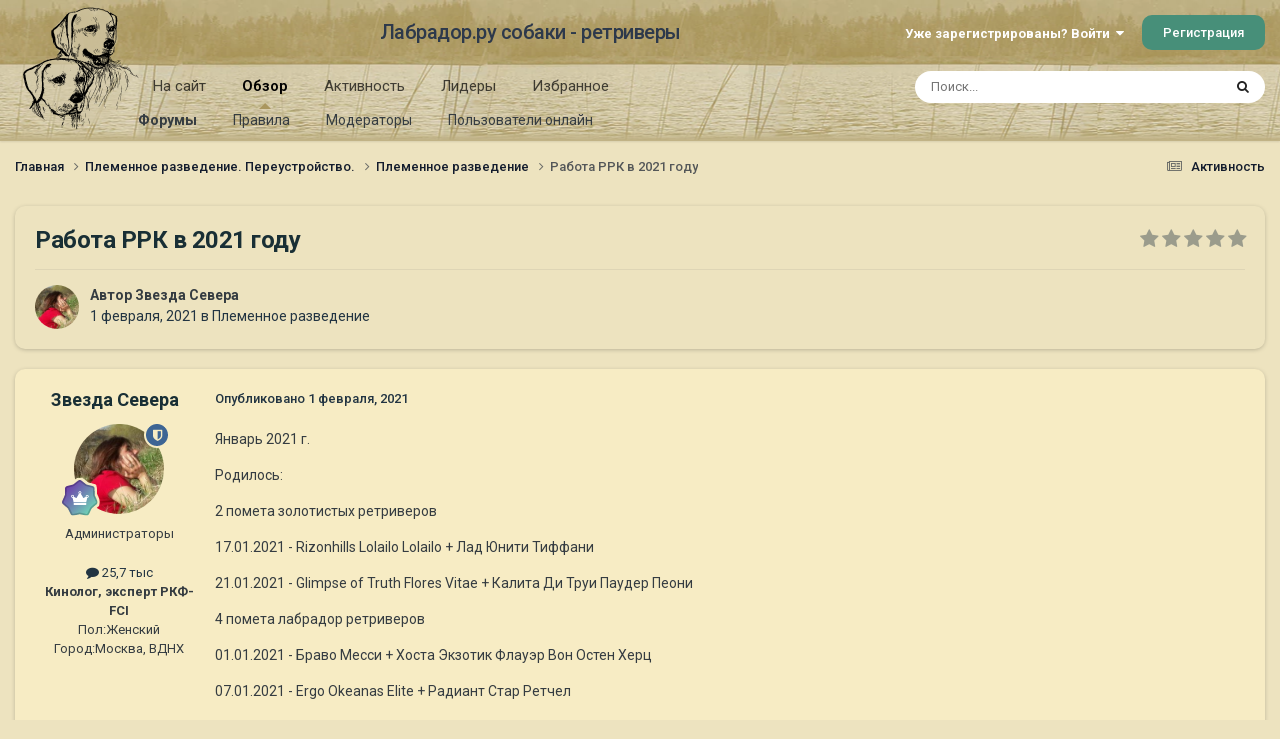

--- FILE ---
content_type: text/html;charset=UTF-8
request_url: https://labrador.ru/ipb/topic/115028-%D1%80%D0%B0%D0%B1%D0%BE%D1%82%D0%B0-%D1%80%D1%80%D0%BA-%D0%B2-2021-%D0%B3%D0%BE%D0%B4%D1%83/
body_size: 24357
content:
<!DOCTYPE html>
<html lang="ru-RU" dir="ltr">
	<head>
		<meta charset="utf-8">
		<title>Работа РРК в 2021 году - Племенное разведение - Лабрадор.ру собаки - ретриверы</title>
		
			<!-- Yandex.Metrika counter --><div style="display:none;"><script type="text/javascript">(function(w, c) { (w[c] = w[c] || []).push(function() { try { w.yaCounter3995371 = new Ya.Metrika({id:3995371, enableAll: true, webvisor:true}); } catch(e) { } }); })(window, "yandex_metrika_callbacks");</script></div><script src="//mc.yandex.ru/metrika/watch.js" type="text/javascript" defer="defer"></script><noscript><div><img src="//mc.yandex.ru/watch/3995371" style="position:absolute; left:-9999px;" alt="" /></div></noscript><!-- /Yandex.Metrika counter -->
<script type="text/javascript">
  var _gaq = _gaq || [];
  _gaq.push(['_setAccount', 'UA-29333981-1']);
  _gaq.push(['_trackPageview']);
  (function() {
    var ga = document.createElement('script'); ga.type = 'text/javascript'; ga.async = true;
    ga.src = ('https:' == document.location.protocol ? 'https://ssl' : 'http://www') + '.google-analytics.com/ga.js';
    var s = document.getElementsByTagName('script')[0]; s.parentNode.insertBefore(ga, s);
  })();
</script>

		
		

	<meta name="viewport" content="width=device-width, initial-scale=1">


	
	
		<meta property="og:image" content="https://labrador.ru/ipb/uploads/monthly_2019_02/Labrador_ru.jpg.d0db14b50bbbd2688325be2c292d77b0.jpg">
	


	<meta name="twitter:card" content="summary_large_image" />




	
		
			
				<meta property="og:title" content="Работа РРК в 2021 году">
			
		
	

	
		
			
				<meta property="og:type" content="website">
			
		
	

	
		
			
				<meta property="og:url" content="https://labrador.ru/ipb/topic/115028-%D1%80%D0%B0%D0%B1%D0%BE%D1%82%D0%B0-%D1%80%D1%80%D0%BA-%D0%B2-2021-%D0%B3%D0%BE%D0%B4%D1%83/">
			
		
	

	
		
			
				<meta name="description" content="Январь 2021 г. Родилось: 2 помета золотистых ретриверов 17.01.2021 - Rizonhills Lolailo Lolailo + Лад Юнити Тиффани 21.01.2021 - Glimpse of Truth Flores Vitae + Калита Ди Труи Паудер Пеони 4 помета лабрадор ретриверов 01.01.2021 - Браво Месси + Хоста Экзотик Флауэр Вон Остен Херц 07.01.2021 - Erg...">
			
		
	

	
		
			
				<meta property="og:description" content="Январь 2021 г. Родилось: 2 помета золотистых ретриверов 17.01.2021 - Rizonhills Lolailo Lolailo + Лад Юнити Тиффани 21.01.2021 - Glimpse of Truth Flores Vitae + Калита Ди Труи Паудер Пеони 4 помета лабрадор ретриверов 01.01.2021 - Браво Месси + Хоста Экзотик Флауэр Вон Остен Херц 07.01.2021 - Erg...">
			
		
	

	
		
			
				<meta property="og:updated_time" content="2022-01-02T05:38:58Z">
			
		
	

	
		
			
				<meta property="og:site_name" content="Лабрадор.ру собаки - ретриверы">
			
		
	

	
		
			
				<meta property="og:locale" content="ru_RU">
			
		
	


	
		<link rel="canonical" href="https://labrador.ru/ipb/topic/115028-%D1%80%D0%B0%D0%B1%D0%BE%D1%82%D0%B0-%D1%80%D1%80%D0%BA-%D0%B2-2021-%D0%B3%D0%BE%D0%B4%D1%83/" />
	

<link rel="alternate" type="application/rss+xml" title="РРК Форум" href="https://labrador.ru/ipb/rss/1-rrc-%D1%84%D0%BE%D1%80%D1%83%D0%BC.xml/" />



<link rel="manifest" href="https://labrador.ru/ipb/manifest.webmanifest/">
<meta name="msapplication-config" content="https://labrador.ru/ipb/browserconfig.xml/">
<meta name="msapplication-starturl" content="/">
<meta name="application-name" content="Лабрадор.ру собаки - ретриверы">
<meta name="apple-mobile-web-app-title" content="Лабрадор.ру собаки - ретриверы">

	<meta name="theme-color" content="#bfb184">






	

	
		
			<link rel="icon" sizes="36x36" href="https://labrador.ru/ipb/uploads/monthly_2020_11/android-chrome-36x36.png?v=1710352393">
		
	

	
		
			<link rel="icon" sizes="48x48" href="https://labrador.ru/ipb/uploads/monthly_2020_11/android-chrome-48x48.png?v=1710352393">
		
	

	
		
			<link rel="icon" sizes="72x72" href="https://labrador.ru/ipb/uploads/monthly_2020_11/android-chrome-72x72.png?v=1710352393">
		
	

	
		
			<link rel="icon" sizes="96x96" href="https://labrador.ru/ipb/uploads/monthly_2020_11/android-chrome-96x96.png?v=1710352393">
		
	

	
		
			<link rel="icon" sizes="144x144" href="https://labrador.ru/ipb/uploads/monthly_2020_11/android-chrome-144x144.png?v=1710352393">
		
	

	
		
			<link rel="icon" sizes="192x192" href="https://labrador.ru/ipb/uploads/monthly_2020_11/android-chrome-192x192.png?v=1710352393">
		
	

	
		
			<link rel="icon" sizes="256x256" href="https://labrador.ru/ipb/uploads/monthly_2020_11/android-chrome-256x256.png?v=1710352393">
		
	

	
		
			<link rel="icon" sizes="384x384" href="https://labrador.ru/ipb/uploads/monthly_2020_11/android-chrome-384x384.png?v=1710352393">
		
	

	
		
			<link rel="icon" sizes="512x512" href="https://labrador.ru/ipb/uploads/monthly_2020_11/android-chrome-512x512.png?v=1710352393">
		
	

	
		
			<meta name="msapplication-square70x70logo" content="https://labrador.ru/ipb/uploads/monthly_2020_11/msapplication-square70x70logo.png?v=1710352393"/>
		
	

	
		
			<meta name="msapplication-TileImage" content="https://labrador.ru/ipb/uploads/monthly_2020_11/msapplication-TileImage.png?v=1710352393"/>
		
	

	
		
			<meta name="msapplication-square150x150logo" content="https://labrador.ru/ipb/uploads/monthly_2020_11/msapplication-square150x150logo.png?v=1710352393"/>
		
	

	
		
			<meta name="msapplication-wide310x150logo" content="https://labrador.ru/ipb/uploads/monthly_2020_11/msapplication-wide310x150logo.png?v=1710352393"/>
		
	

	
		
			<meta name="msapplication-square310x310logo" content="https://labrador.ru/ipb/uploads/monthly_2020_11/msapplication-square310x310logo.png?v=1710352393"/>
		
	

	
		
			
				<link rel="apple-touch-icon" href="https://labrador.ru/ipb/uploads/monthly_2020_11/apple-touch-icon-57x57.png?v=1710352393">
			
		
	

	
		
			
				<link rel="apple-touch-icon" sizes="60x60" href="https://labrador.ru/ipb/uploads/monthly_2020_11/apple-touch-icon-60x60.png?v=1710352393">
			
		
	

	
		
			
				<link rel="apple-touch-icon" sizes="72x72" href="https://labrador.ru/ipb/uploads/monthly_2020_11/apple-touch-icon-72x72.png?v=1710352393">
			
		
	

	
		
			
				<link rel="apple-touch-icon" sizes="76x76" href="https://labrador.ru/ipb/uploads/monthly_2020_11/apple-touch-icon-76x76.png?v=1710352393">
			
		
	

	
		
			
				<link rel="apple-touch-icon" sizes="114x114" href="https://labrador.ru/ipb/uploads/monthly_2020_11/apple-touch-icon-114x114.png?v=1710352393">
			
		
	

	
		
			
				<link rel="apple-touch-icon" sizes="120x120" href="https://labrador.ru/ipb/uploads/monthly_2020_11/apple-touch-icon-120x120.png?v=1710352393">
			
		
	

	
		
			
				<link rel="apple-touch-icon" sizes="144x144" href="https://labrador.ru/ipb/uploads/monthly_2020_11/apple-touch-icon-144x144.png?v=1710352393">
			
		
	

	
		
			
				<link rel="apple-touch-icon" sizes="152x152" href="https://labrador.ru/ipb/uploads/monthly_2020_11/apple-touch-icon-152x152.png?v=1710352393">
			
		
	

	
		
			
				<link rel="apple-touch-icon" sizes="180x180" href="https://labrador.ru/ipb/uploads/monthly_2020_11/apple-touch-icon-180x180.png?v=1710352393">
			
		
	





<link rel="preload" href="//labrador.ru/ipb/applications/core/interface/font/fontawesome-webfont.woff2?v=4.7.0" as="font" crossorigin="anonymous">
		


	<link rel="preconnect" href="https://fonts.googleapis.com">
	<link rel="preconnect" href="https://fonts.gstatic.com" crossorigin>
	
		<link href="https://fonts.googleapis.com/css2?family=Roboto:wght@300;400;500;600;700&display=swap" rel="stylesheet">
	



	<link rel='stylesheet' href='https://labrador.ru/ipb/uploads/css_built_14/341e4a57816af3ba440d891ca87450ff_framework.css?v=e1da17f76b1758739018' media='all'>

	<link rel='stylesheet' href='https://labrador.ru/ipb/uploads/css_built_14/05e81b71abe4f22d6eb8d1a929494829_responsive.css?v=e1da17f76b1758739018' media='all'>

	<link rel='stylesheet' href='https://labrador.ru/ipb/uploads/css_built_14/20446cf2d164adcc029377cb04d43d17_flags.css?v=e1da17f76b1758739018' media='all'>

	<link rel='stylesheet' href='https://labrador.ru/ipb/uploads/css_built_14/90eb5adf50a8c640f633d47fd7eb1778_core.css?v=e1da17f76b1758739018' media='all'>

	<link rel='stylesheet' href='https://labrador.ru/ipb/uploads/css_built_14/5a0da001ccc2200dc5625c3f3934497d_core_responsive.css?v=e1da17f76b1758739018' media='all'>

	<link rel='stylesheet' href='https://labrador.ru/ipb/uploads/css_built_14/62e269ced0fdab7e30e026f1d30ae516_forums.css?v=e1da17f76b1758739018' media='all'>

	<link rel='stylesheet' href='https://labrador.ru/ipb/uploads/css_built_14/76e62c573090645fb99a15a363d8620e_forums_responsive.css?v=e1da17f76b1758739018' media='all'>

	<link rel='stylesheet' href='https://labrador.ru/ipb/uploads/css_built_14/ebdea0c6a7dab6d37900b9190d3ac77b_topics.css?v=e1da17f76b1758739018' media='all'>





<link rel='stylesheet' href='https://labrador.ru/ipb/uploads/css_built_14/258adbb6e4f3e83cd3b355f84e3fa002_custom.css?v=e1da17f76b1758739018' media='all'>




		
		

        <script src="https://ajax.googleapis.com/ajax/libs/jquery/3.1.1/jquery.min.js"></script>
        <script type="text/javascript" src="/design/scrollup1.js"></script>
      <!-- Yandex.RTB -->
		<script>window.yaContextCb=window.yaContextCb||[]</script>
		<script src="https://yandex.ru/ads/system/context.js" async></script>
	</head>
	<body class='ipsApp ipsApp_front ipsJS_none ipsClearfix' data-controller='core.front.core.app' data-message="" data-pageApp='forums' data-pageLocation='front' data-pageModule='forums' data-pageController='topic' data-pageID='115028' >


<script src="https://ajax.googleapis.com/ajax/libs/jquery/3.1.1/jquery.min.js"></script>
<script type="text/javascript" src="/design/scrollup1.js"></script>

		<a href='#ipsLayout_mainArea' class='ipsHide' title='Перейти к основному содержанию на этой странице' accesskey='m'>Перейти к содержанию</a>
		
			<div id='ipsLayout_header' class='ipsClearfix'>
				





				<header>
					<div class='ipsLayout_container'>
						

<a href='https://labrador.ru/ipb/' id='elLogo' accesskey='1'><img src="https://labrador.ru/ipb/uploads/monthly_2020_11/863546834_Logo140x140ver2.png.407632b3582a04449f7a58ea362c78ab.png" alt='Лабрадор.ру собаки - ретриверы'></a>
<a href='https://labrador.ru/ipb/' id='elSiteTitle' accesskey='1'>Лабрадор.ру собаки - ретриверы</a>
						
							

	<ul id='elUserNav' class='ipsList_inline cSignedOut ipsResponsive_showDesktop'>
		
        
		
        
        
            
            <li id='elSignInLink'>
                <a href='https://labrador.ru/ipb/login/' data-ipsMenu-closeOnClick="false" data-ipsMenu id='elUserSignIn'>
                    Уже зарегистрированы? Войти &nbsp;<i class='fa fa-caret-down'></i>
                </a>
                
<div id='elUserSignIn_menu' class='ipsMenu ipsMenu_auto ipsHide'>
	<form accept-charset='utf-8' method='post' action='https://labrador.ru/ipb/login/'>
		<input type="hidden" name="csrfKey" value="d90db22e2c2188683737f57afb0819af">
		<input type="hidden" name="ref" value="aHR0cHM6Ly9sYWJyYWRvci5ydS9pcGIvdG9waWMvMTE1MDI4LSVEMSU4MCVEMCVCMCVEMCVCMSVEMCVCRSVEMSU4MiVEMCVCMC0lRDElODAlRDElODAlRDAlQkEtJUQwJUIyLTIwMjEtJUQwJUIzJUQwJUJFJUQwJUI0JUQxJTgzLw==">
		<div data-role="loginForm">
			
			
			
				<div class='ipsColumns ipsColumns_noSpacing'>
					<div class='ipsColumn ipsColumn_wide' id='elUserSignIn_internal'>
						
<div class="ipsPad ipsForm ipsForm_vertical">
	<h4 class="ipsType_sectionHead">Войти</h4>
	<br><br>
	<ul class='ipsList_reset'>
		<li class="ipsFieldRow ipsFieldRow_noLabel ipsFieldRow_fullWidth">
			
			
				<input type="text" placeholder="Отображаемое имя или email адрес" name="auth" autocomplete="email">
			
		</li>
		<li class="ipsFieldRow ipsFieldRow_noLabel ipsFieldRow_fullWidth">
			<input type="password" placeholder="Пароль" name="password" autocomplete="current-password">
		</li>
		<li class="ipsFieldRow ipsFieldRow_checkbox ipsClearfix">
			<span class="ipsCustomInput">
				<input type="checkbox" name="remember_me" id="remember_me_checkbox" value="1" checked aria-checked="true">
				<span></span>
			</span>
			<div class="ipsFieldRow_content">
				<label class="ipsFieldRow_label" for="remember_me_checkbox">Запомнить</label>
				<span class="ipsFieldRow_desc">Не рекомендуется для компьютеров с общим доступом</span>
			</div>
		</li>
		<li class="ipsFieldRow ipsFieldRow_fullWidth">
			<button type="submit" name="_processLogin" value="usernamepassword" class="ipsButton ipsButton_primary ipsButton_small" id="elSignIn_submit">Войти</button>
			
				<p class="ipsType_right ipsType_small">
					
						<a href='https://labrador.ru/ipb/lostpassword/' data-ipsDialog data-ipsDialog-title='Забыли пароль?'>
					
					Забыли пароль?</a>
				</p>
			
		</li>
	</ul>
</div>
					</div>
					<div class='ipsColumn ipsColumn_wide'>
						<div class='ipsPadding' id='elUserSignIn_external'>
							<div class='ipsAreaBackground_light ipsPadding:half'>
								
								
									<div class='ipsType_center ipsMargin_top:half'>
										

<button type="submit" name="_processLogin" value="3" class='ipsButton ipsButton_verySmall ipsButton_fullWidth ipsSocial ipsSocial_google' style="background-color: #4285F4">
	
		<span class='ipsSocial_icon'>
			
				<i class='fa fa-google'></i>
			
		</span>
		<span class='ipsSocial_text'>Войти с помощью Google</span>
	
</button>
									</div>
								
							</div>
						</div>
					</div>
				</div>
			
		</div>
	</form>
</div>
            </li>
            
        
		
			<li>
				
					<a href='https://labrador.ru/ipb/register/' data-ipsDialog data-ipsDialog-size='narrow' data-ipsDialog-title='Регистрация' id='elRegisterButton' class='ipsButton ipsButton_normal ipsButton_primary'>Регистрация</a>
				
			</li>
		
	</ul>

							
<ul class='ipsMobileHamburger ipsList_reset ipsResponsive_hideDesktop'>
	<li data-ipsDrawer data-ipsDrawer-drawerElem='#elMobileDrawer'>
		<a href='#'>
			
			
				
			
			
			
			<i class='fa fa-navicon'></i>
		</a>
	</li>
</ul>
						
					</div>
				</header>
				

	<nav data-controller='core.front.core.navBar' class=' ipsResponsive_showDesktop'>
		<div class='ipsNavBar_primary ipsLayout_container '>
			<ul data-role="primaryNavBar" class='ipsClearfix'>
				


	
		
		
		<li  id='elNavSecondary_14' data-role="navBarItem" data-navApp="core" data-navExt="CustomItem">
			
			
				<a href="https://labrador.ru"  data-navItem-id="14" >
					На сайт<span class='ipsNavBar_active__identifier'></span>
				</a>
			
			
				<ul class='ipsNavBar_secondary ipsHide' data-role='secondaryNavBar'>
					


	
		
		
		<li  id='elNavSecondary_15' data-role="navBarItem" data-navApp="core" data-navExt="CustomItem">
			
			
				<a href="https://labrador.ru"  data-navItem-id="15" >
					Главная<span class='ipsNavBar_active__identifier'></span>
				</a>
			
			
		</li>
	
	

	
		
		
		<li  id='elNavSecondary_16' data-role="navBarItem" data-navApp="core" data-navExt="CustomItem">
			
			
				<a href="https://labrador.ru/puppies.php"  data-navItem-id="16" >
					Щенки<span class='ipsNavBar_active__identifier'></span>
				</a>
			
			
		</li>
	
	

	
		
		
		<li  id='elNavSecondary_17' data-role="navBarItem" data-navApp="core" data-navExt="CustomItem">
			
			
				<a href="https://labrador.ru/personalities/"  data-navItem-id="17" >
					Персоналии<span class='ipsNavBar_active__identifier'></span>
				</a>
			
			
		</li>
	
	

					<li class='ipsHide' id='elNavigationMore_14' data-role='navMore'>
						<a href='#' data-ipsMenu data-ipsMenu-appendTo='#elNavigationMore_14' id='elNavigationMore_14_dropdown'>Больше <i class='fa fa-caret-down'></i></a>
						<ul class='ipsHide ipsMenu ipsMenu_auto' id='elNavigationMore_14_dropdown_menu' data-role='moreDropdown'></ul>
					</li>
				</ul>
			
		</li>
	
	

	
		
		
			
		
		<li class='ipsNavBar_active' data-active id='elNavSecondary_1' data-role="navBarItem" data-navApp="core" data-navExt="CustomItem">
			
			
				<a href="https://labrador.ru/ipb/"  data-navItem-id="1" data-navDefault>
					Обзор<span class='ipsNavBar_active__identifier'></span>
				</a>
			
			
				<ul class='ipsNavBar_secondary ' data-role='secondaryNavBar'>
					


	
		
		
			
		
		<li class='ipsNavBar_active' data-active id='elNavSecondary_3' data-role="navBarItem" data-navApp="forums" data-navExt="Forums">
			
			
				<a href="https://labrador.ru/ipb/"  data-navItem-id="3" data-navDefault>
					Форумы<span class='ipsNavBar_active__identifier'></span>
				</a>
			
			
		</li>
	
	

	
		
		
		<li  id='elNavSecondary_5' data-role="navBarItem" data-navApp="core" data-navExt="Guidelines">
			
			
				<a href="https://labrador.ru/ipb/guidelines/"  data-navItem-id="5" >
					Правила<span class='ipsNavBar_active__identifier'></span>
				</a>
			
			
		</li>
	
	

	
		
		
		<li  id='elNavSecondary_6' data-role="navBarItem" data-navApp="core" data-navExt="StaffDirectory">
			
			
				<a href="https://labrador.ru/ipb/staff/"  data-navItem-id="6" >
					Модераторы<span class='ipsNavBar_active__identifier'></span>
				</a>
			
			
		</li>
	
	

	
		
		
		<li  id='elNavSecondary_7' data-role="navBarItem" data-navApp="core" data-navExt="OnlineUsers">
			
			
				<a href="https://labrador.ru/ipb/online/"  data-navItem-id="7" >
					Пользователи онлайн<span class='ipsNavBar_active__identifier'></span>
				</a>
			
			
		</li>
	
	

					<li class='ipsHide' id='elNavigationMore_1' data-role='navMore'>
						<a href='#' data-ipsMenu data-ipsMenu-appendTo='#elNavigationMore_1' id='elNavigationMore_1_dropdown'>Больше <i class='fa fa-caret-down'></i></a>
						<ul class='ipsHide ipsMenu ipsMenu_auto' id='elNavigationMore_1_dropdown_menu' data-role='moreDropdown'></ul>
					</li>
				</ul>
			
		</li>
	
	

	
		
		
		<li  id='elNavSecondary_2' data-role="navBarItem" data-navApp="core" data-navExt="CustomItem">
			
			
				<a href="https://labrador.ru/ipb/discover/"  data-navItem-id="2" >
					Активность<span class='ipsNavBar_active__identifier'></span>
				</a>
			
			
				<ul class='ipsNavBar_secondary ipsHide' data-role='secondaryNavBar'>
					


	
		
		
		<li  id='elNavSecondary_8' data-role="navBarItem" data-navApp="core" data-navExt="AllActivity">
			
			
				<a href="https://labrador.ru/ipb/discover/"  data-navItem-id="8" >
					Активность<span class='ipsNavBar_active__identifier'></span>
				</a>
			
			
		</li>
	
	

	
		
		
		<li  id='elNavSecondary_9' data-role="navBarItem" data-navApp="core" data-navExt="YourActivityStreams">
			
			
				<a href="#"  data-navItem-id="9" >
					Ленты моей активности<span class='ipsNavBar_active__identifier'></span>
				</a>
			
			
		</li>
	
	

	
		
		
		<li  id='elNavSecondary_10' data-role="navBarItem" data-navApp="core" data-navExt="YourActivityStreamsItem">
			
			
				<a href="https://labrador.ru/ipb/discover/unread/"  data-navItem-id="10" >
					Непрочитанное<span class='ipsNavBar_active__identifier'></span>
				</a>
			
			
		</li>
	
	

	
		
		
		<li  id='elNavSecondary_11' data-role="navBarItem" data-navApp="core" data-navExt="YourActivityStreamsItem">
			
			
				<a href="https://labrador.ru/ipb/discover/content-started/"  data-navItem-id="11" >
					Созданный мной контент<span class='ipsNavBar_active__identifier'></span>
				</a>
			
			
		</li>
	
	

	
		
		
		<li  id='elNavSecondary_12' data-role="navBarItem" data-navApp="core" data-navExt="Search">
			
			
				<a href="https://labrador.ru/ipb/search/"  data-navItem-id="12" >
					Поиск<span class='ipsNavBar_active__identifier'></span>
				</a>
			
			
		</li>
	
	

					<li class='ipsHide' id='elNavigationMore_2' data-role='navMore'>
						<a href='#' data-ipsMenu data-ipsMenu-appendTo='#elNavigationMore_2' id='elNavigationMore_2_dropdown'>Больше <i class='fa fa-caret-down'></i></a>
						<ul class='ipsHide ipsMenu ipsMenu_auto' id='elNavigationMore_2_dropdown_menu' data-role='moreDropdown'></ul>
					</li>
				</ul>
			
		</li>
	
	

	
		
		
		<li  id='elNavSecondary_20' data-role="navBarItem" data-navApp="core" data-navExt="Leaderboard">
			
			
				<a href="https://labrador.ru/ipb/leaderboard/"  data-navItem-id="20" >
					Лидеры<span class='ipsNavBar_active__identifier'></span>
				</a>
			
			
		</li>
	
	

	
		
		
		<li  id='elNavSecondary_21' data-role="navBarItem" data-navApp="core" data-navExt="Promoted">
			
			
				<a href="https://labrador.ru/ipb/ourpicks/"  data-navItem-id="21" >
					Избранное<span class='ipsNavBar_active__identifier'></span>
				</a>
			
			
		</li>
	
	

	
	

				<li class='ipsHide' id='elNavigationMore' data-role='navMore'>
					<a href='#' data-ipsMenu data-ipsMenu-appendTo='#elNavigationMore' id='elNavigationMore_dropdown'>Больше</a>
					<ul class='ipsNavBar_secondary ipsHide' data-role='secondaryNavBar'>
						<li class='ipsHide' id='elNavigationMore_more' data-role='navMore'>
							<a href='#' data-ipsMenu data-ipsMenu-appendTo='#elNavigationMore_more' id='elNavigationMore_more_dropdown'>Больше <i class='fa fa-caret-down'></i></a>
							<ul class='ipsHide ipsMenu ipsMenu_auto' id='elNavigationMore_more_dropdown_menu' data-role='moreDropdown'></ul>
						</li>
					</ul>
				</li>
			</ul>
			

	<div id="elSearchWrapper">
		<div id='elSearch' data-controller="core.front.core.quickSearch">
			<form accept-charset='utf-8' action='//labrador.ru/ipb/search/?do=quicksearch' method='post'>
                <input type='search' id='elSearchField' placeholder='Поиск...' name='q' autocomplete='off' aria-label='Поиск'>
                <details class='cSearchFilter'>
                    <summary class='cSearchFilter__text'></summary>
                    <ul class='cSearchFilter__menu'>
                        
                        <li><label><input type="radio" name="type" value="all" ><span class='cSearchFilter__menuText'>Везде</span></label></li>
                        
                            
                                <li><label><input type="radio" name="type" value='contextual_{&quot;type&quot;:&quot;forums_topic&quot;,&quot;nodes&quot;:6}' checked><span class='cSearchFilter__menuText'>Этот форум</span></label></li>
                            
                                <li><label><input type="radio" name="type" value='contextual_{&quot;type&quot;:&quot;forums_topic&quot;,&quot;item&quot;:115028}' checked><span class='cSearchFilter__menuText'>Эта тема</span></label></li>
                            
                        
                        
                            <li><label><input type="radio" name="type" value="core_statuses_status"><span class='cSearchFilter__menuText'>Обновления статусов</span></label></li>
                        
                            <li><label><input type="radio" name="type" value="forums_topic"><span class='cSearchFilter__menuText'>Темы</span></label></li>
                        
                            <li><label><input type="radio" name="type" value="core_members"><span class='cSearchFilter__menuText'>Пользователи</span></label></li>
                        
                    </ul>
                </details>
				<button class='cSearchSubmit' type="submit" aria-label='Поиск'><i class="fa fa-search"></i></button>
			</form>
		</div>
	</div>

		</div>
	</nav>

				
<ul id='elMobileNav' class='ipsResponsive_hideDesktop' data-controller='core.front.core.mobileNav'>
	
		
			
			
				
				
			
				
					<li id='elMobileBreadcrumb'>
						<a href='https://labrador.ru/ipb/forum/6-%D0%BF%D0%BB%D0%B5%D0%BC%D0%B5%D0%BD%D0%BD%D0%BE%D0%B5-%D1%80%D0%B0%D0%B7%D0%B2%D0%B5%D0%B4%D0%B5%D0%BD%D0%B8%D0%B5/'>
							<span>Племенное разведение</span>
						</a>
					</li>
				
				
			
				
				
			
		
	
	
	
	<li >
		<a data-action="defaultStream" href='https://labrador.ru/ipb/discover/'><i class="fa fa-newspaper-o" aria-hidden="true"></i></a>
	</li>

	

	
		<li class='ipsJS_show'>
			<a href='https://labrador.ru/ipb/search/'><i class='fa fa-search'></i></a>
		</li>
	
</ul>
			</div>
		
		<main id='ipsLayout_body' class='ipsLayout_container'>
			<div id='ipsLayout_contentArea'>
				<div id='ipsLayout_contentWrapper'>
					
<nav class='ipsBreadcrumb ipsBreadcrumb_top ipsFaded_withHover'>
	

	<ul class='ipsList_inline ipsPos_right'>
		
		<li >
			<a data-action="defaultStream" class='ipsType_light '  href='https://labrador.ru/ipb/discover/'><i class="fa fa-newspaper-o" aria-hidden="true"></i> <span>Активность</span></a>
		</li>
		
	</ul>

	<ul data-role="breadcrumbList">
		<li>
			<a title="Главная" href='https://labrador.ru/ipb/'>
				<span>Главная <i class='fa fa-angle-right'></i></span>
			</a>
		</li>
		
		
			<li>
				
					<a href='https://labrador.ru/ipb/forum/58-%D0%BF%D0%BB%D0%B5%D0%BC%D0%B5%D0%BD%D0%BD%D0%BE%D0%B5-%D1%80%D0%B0%D0%B7%D0%B2%D0%B5%D0%B4%D0%B5%D0%BD%D0%B8%D0%B5-%D0%BF%D0%B5%D1%80%D0%B5%D1%83%D1%81%D1%82%D1%80%D0%BE%D0%B9%D1%81%D1%82%D0%B2%D0%BE/'>
						<span>Племенное разведение. Переустройство. <i class='fa fa-angle-right' aria-hidden="true"></i></span>
					</a>
				
			</li>
		
			<li>
				
					<a href='https://labrador.ru/ipb/forum/6-%D0%BF%D0%BB%D0%B5%D0%BC%D0%B5%D0%BD%D0%BD%D0%BE%D0%B5-%D1%80%D0%B0%D0%B7%D0%B2%D0%B5%D0%B4%D0%B5%D0%BD%D0%B8%D0%B5/'>
						<span>Племенное разведение <i class='fa fa-angle-right' aria-hidden="true"></i></span>
					</a>
				
			</li>
		
			<li>
				
					Работа РРК в 2021 году
				
			</li>
		
	</ul>
</nav>
					
					<div id='ipsLayout_mainArea'>
						
						
						
						

	




						



<div class='ipsPageHeader ipsResponsive_pull ipsBox ipsPadding sm:ipsPadding:half ipsMargin_bottom'>
		
	
	<div class='ipsFlex ipsFlex-ai:center ipsFlex-fw:wrap ipsGap:4'>
		<div class='ipsFlex-flex:11'>
			<h1 class='ipsType_pageTitle ipsContained_container'>
				

				
				
					<span class='ipsType_break ipsContained'>
						<span>Работа РРК в 2021 году</span>
					</span>
				
			</h1>
			
			
		</div>
		
			<div class='ipsFlex-flex:00 ipsType_light'>
				
				
<div  class='ipsClearfix ipsRating  ipsRating_veryLarge'>
	
	<ul class='ipsRating_collective'>
		
			
				<li class='ipsRating_off'>
					<i class='fa fa-star'></i>
				</li>
			
		
			
				<li class='ipsRating_off'>
					<i class='fa fa-star'></i>
				</li>
			
		
			
				<li class='ipsRating_off'>
					<i class='fa fa-star'></i>
				</li>
			
		
			
				<li class='ipsRating_off'>
					<i class='fa fa-star'></i>
				</li>
			
		
			
				<li class='ipsRating_off'>
					<i class='fa fa-star'></i>
				</li>
			
		
	</ul>
</div>
			</div>
		
	</div>
	<hr class='ipsHr'>
	<div class='ipsPageHeader__meta ipsFlex ipsFlex-jc:between ipsFlex-ai:center ipsFlex-fw:wrap ipsGap:3'>
		<div class='ipsFlex-flex:11'>
			<div class='ipsPhotoPanel ipsPhotoPanel_mini ipsPhotoPanel_notPhone ipsClearfix'>
				


	<a href="https://labrador.ru/ipb/profile/2-%D0%B7%D0%B2%D0%B5%D0%B7%D0%B4%D0%B0-%D1%81%D0%B5%D0%B2%D0%B5%D1%80%D0%B0/" rel="nofollow" data-ipsHover data-ipsHover-width="370" data-ipsHover-target="https://labrador.ru/ipb/profile/2-%D0%B7%D0%B2%D0%B5%D0%B7%D0%B4%D0%B0-%D1%81%D0%B5%D0%B2%D0%B5%D1%80%D0%B0/?do=hovercard" class="ipsUserPhoto ipsUserPhoto_mini" title="Перейти в профиль Звезда Севера">
		<img src='https://labrador.ru/ipb/uploads/monthly_2015_11/PICT0153.JPG.b6d91a8ca4fbc7d5dff686a53615dbb7.thumb.JPG.2dcef500d3aeab4258846d9b8c35f90e.JPG' alt='Звезда Севера' loading="lazy">
	</a>

				<div>
					<p class='ipsType_reset ipsType_blendLinks'>
						<span class='ipsType_normal'>
						
							<strong>Автор 


<a href='https://labrador.ru/ipb/profile/2-%D0%B7%D0%B2%D0%B5%D0%B7%D0%B4%D0%B0-%D1%81%D0%B5%D0%B2%D0%B5%D1%80%D0%B0/' rel="nofollow" data-ipsHover data-ipsHover-width='370' data-ipsHover-target='https://labrador.ru/ipb/profile/2-%D0%B7%D0%B2%D0%B5%D0%B7%D0%B4%D0%B0-%D1%81%D0%B5%D0%B2%D0%B5%D1%80%D0%B0/?do=hovercard&amp;referrer=https%253A%252F%252Flabrador.ru%252Fipb%252Ftopic%252F115028-%2525D1%252580%2525D0%2525B0%2525D0%2525B1%2525D0%2525BE%2525D1%252582%2525D0%2525B0-%2525D1%252580%2525D1%252580%2525D0%2525BA-%2525D0%2525B2-2021-%2525D0%2525B3%2525D0%2525BE%2525D0%2525B4%2525D1%252583%252F' title="Перейти в профиль Звезда Севера" class="ipsType_break">Звезда Севера</a></strong><br />
							<span class='ipsType_light'><time datetime='2021-02-01T13:29:39Z' title='01.02.2021 13:29' data-short='4 г.'>1 февраля, 2021</time> в <a href="https://labrador.ru/ipb/forum/6-%D0%BF%D0%BB%D0%B5%D0%BC%D0%B5%D0%BD%D0%BD%D0%BE%D0%B5-%D1%80%D0%B0%D0%B7%D0%B2%D0%B5%D0%B4%D0%B5%D0%BD%D0%B8%D0%B5/">Племенное разведение</a></span>
						
						</span>
					</p>
				</div>
			</div>
		</div>
					
	</div>
	
	
</div>








<div class='ipsClearfix'>
	<ul class="ipsToolList ipsToolList_horizontal ipsClearfix ipsSpacer_both ipsResponsive_hidePhone">
		
		
		
	</ul>
</div>

<div id='comments' data-controller='core.front.core.commentFeed,forums.front.topic.view, core.front.core.ignoredComments' data-autoPoll data-baseURL='https://labrador.ru/ipb/topic/115028-%D1%80%D0%B0%D0%B1%D0%BE%D1%82%D0%B0-%D1%80%D1%80%D0%BA-%D0%B2-2021-%D0%B3%D0%BE%D0%B4%D1%83/' data-lastPage data-feedID='topic-115028' class='cTopic ipsClear ipsSpacer_top'>
	
			
	

	

<div data-controller='core.front.core.recommendedComments' data-url='https://labrador.ru/ipb/topic/115028-%D1%80%D0%B0%D0%B1%D0%BE%D1%82%D0%B0-%D1%80%D1%80%D0%BA-%D0%B2-2021-%D0%B3%D0%BE%D0%B4%D1%83/?recommended=comments' class='ipsRecommendedComments ipsHide'>
	<div data-role="recommendedComments">
		<h2 class='ipsType_sectionHead ipsType_large ipsType_bold ipsMargin_bottom'>Рекомендуемые сообщения</h2>
		
	</div>
</div>
	
	<div id="elPostFeed" data-role='commentFeed' data-controller='core.front.core.moderation' >
		<form action="https://labrador.ru/ipb/topic/115028-%D1%80%D0%B0%D0%B1%D0%BE%D1%82%D0%B0-%D1%80%D1%80%D0%BA-%D0%B2-2021-%D0%B3%D0%BE%D0%B4%D1%83/?csrfKey=d90db22e2c2188683737f57afb0819af&amp;do=multimodComment" method="post" data-ipsPageAction data-role='moderationTools'>
			
			
				

					

					
					



<a id='findComment-3784810'></a>
<a id='comment-3784810'></a>
<article  id='elComment_3784810' class='cPost ipsBox ipsResponsive_pull  ipsComment  ipsComment_parent ipsClearfix ipsClear ipsColumns ipsColumns_noSpacing ipsColumns_collapsePhone    '>
	

	

	<div class='cAuthorPane_mobile ipsResponsive_showPhone'>
		<div class='cAuthorPane_photo'>
			<div class='cAuthorPane_photoWrap'>
				


	<a href="https://labrador.ru/ipb/profile/2-%D0%B7%D0%B2%D0%B5%D0%B7%D0%B4%D0%B0-%D1%81%D0%B5%D0%B2%D0%B5%D1%80%D0%B0/" rel="nofollow" data-ipsHover data-ipsHover-width="370" data-ipsHover-target="https://labrador.ru/ipb/profile/2-%D0%B7%D0%B2%D0%B5%D0%B7%D0%B4%D0%B0-%D1%81%D0%B5%D0%B2%D0%B5%D1%80%D0%B0/?do=hovercard" class="ipsUserPhoto ipsUserPhoto_large" title="Перейти в профиль Звезда Севера">
		<img src='https://labrador.ru/ipb/uploads/monthly_2015_11/PICT0153.JPG.b6d91a8ca4fbc7d5dff686a53615dbb7.thumb.JPG.2dcef500d3aeab4258846d9b8c35f90e.JPG' alt='Звезда Севера' loading="lazy">
	</a>

				
				<span class="cAuthorPane_badge cAuthorPane_badge--moderator" data-ipsTooltip title="Звезда Севера модератор"></span>
				
				
					<a href="https://labrador.ru/ipb/profile/2-%D0%B7%D0%B2%D0%B5%D0%B7%D0%B4%D0%B0-%D1%81%D0%B5%D0%B2%D0%B5%D1%80%D0%B0/badges/" rel="nofollow">
						
<img src='https://labrador.ru/ipb/uploads/monthly_2021_06/14_GrandMaster.svg' loading="lazy" alt="Grand Master" class="cAuthorPane_badge cAuthorPane_badge--rank ipsOutline ipsOutline:2px" data-ipsTooltip title="Звание: Grand Master (14/14)">
					</a>
				
			</div>
		</div>
		<div class='cAuthorPane_content'>
			<h3 class='ipsType_sectionHead cAuthorPane_author ipsType_break ipsType_blendLinks ipsFlex ipsFlex-ai:center'>
				


<a href='https://labrador.ru/ipb/profile/2-%D0%B7%D0%B2%D0%B5%D0%B7%D0%B4%D0%B0-%D1%81%D0%B5%D0%B2%D0%B5%D1%80%D0%B0/' rel="nofollow" data-ipsHover data-ipsHover-width='370' data-ipsHover-target='https://labrador.ru/ipb/profile/2-%D0%B7%D0%B2%D0%B5%D0%B7%D0%B4%D0%B0-%D1%81%D0%B5%D0%B2%D0%B5%D1%80%D0%B0/?do=hovercard&amp;referrer=https%253A%252F%252Flabrador.ru%252Fipb%252Ftopic%252F115028-%2525D1%252580%2525D0%2525B0%2525D0%2525B1%2525D0%2525BE%2525D1%252582%2525D0%2525B0-%2525D1%252580%2525D1%252580%2525D0%2525BA-%2525D0%2525B2-2021-%2525D0%2525B3%2525D0%2525BE%2525D0%2525B4%2525D1%252583%252F' title="Перейти в профиль Звезда Севера" class="ipsType_break"><span style='color:#'>Звезда Севера</span></a>
			</h3>
			<div class='ipsType_light ipsType_reset'>
			    <a href='https://labrador.ru/ipb/topic/115028-%D1%80%D0%B0%D0%B1%D0%BE%D1%82%D0%B0-%D1%80%D1%80%D0%BA-%D0%B2-2021-%D0%B3%D0%BE%D0%B4%D1%83/#findComment-3784810' rel="nofollow" class='ipsType_blendLinks'>Опубликовано <time datetime='2021-02-01T13:29:39Z' title='01.02.2021 13:29' data-short='4 г.'>1 февраля, 2021</time></a>
				
			</div>
		</div>
	</div>
	<aside class='ipsComment_author cAuthorPane ipsColumn ipsColumn_medium ipsResponsive_hidePhone'>
		<h3 class='ipsType_sectionHead cAuthorPane_author ipsType_blendLinks ipsType_break'><strong>


<a href='https://labrador.ru/ipb/profile/2-%D0%B7%D0%B2%D0%B5%D0%B7%D0%B4%D0%B0-%D1%81%D0%B5%D0%B2%D0%B5%D1%80%D0%B0/' rel="nofollow" data-ipsHover data-ipsHover-width='370' data-ipsHover-target='https://labrador.ru/ipb/profile/2-%D0%B7%D0%B2%D0%B5%D0%B7%D0%B4%D0%B0-%D1%81%D0%B5%D0%B2%D0%B5%D1%80%D0%B0/?do=hovercard&amp;referrer=https%253A%252F%252Flabrador.ru%252Fipb%252Ftopic%252F115028-%2525D1%252580%2525D0%2525B0%2525D0%2525B1%2525D0%2525BE%2525D1%252582%2525D0%2525B0-%2525D1%252580%2525D1%252580%2525D0%2525BA-%2525D0%2525B2-2021-%2525D0%2525B3%2525D0%2525BE%2525D0%2525B4%2525D1%252583%252F' title="Перейти в профиль Звезда Севера" class="ipsType_break">Звезда Севера</a></strong>
			
		</h3>
		<ul class='cAuthorPane_info ipsList_reset'>
			<li data-role='photo' class='cAuthorPane_photo'>
				<div class='cAuthorPane_photoWrap'>
					


	<a href="https://labrador.ru/ipb/profile/2-%D0%B7%D0%B2%D0%B5%D0%B7%D0%B4%D0%B0-%D1%81%D0%B5%D0%B2%D0%B5%D1%80%D0%B0/" rel="nofollow" data-ipsHover data-ipsHover-width="370" data-ipsHover-target="https://labrador.ru/ipb/profile/2-%D0%B7%D0%B2%D0%B5%D0%B7%D0%B4%D0%B0-%D1%81%D0%B5%D0%B2%D0%B5%D1%80%D0%B0/?do=hovercard" class="ipsUserPhoto ipsUserPhoto_large" title="Перейти в профиль Звезда Севера">
		<img src='https://labrador.ru/ipb/uploads/monthly_2015_11/PICT0153.JPG.b6d91a8ca4fbc7d5dff686a53615dbb7.thumb.JPG.2dcef500d3aeab4258846d9b8c35f90e.JPG' alt='Звезда Севера' loading="lazy">
	</a>

					
						<span class="cAuthorPane_badge cAuthorPane_badge--moderator" data-ipsTooltip title="Звезда Севера модератор"></span>
					
					
						
<img src='https://labrador.ru/ipb/uploads/monthly_2021_06/14_GrandMaster.svg' loading="lazy" alt="Grand Master" class="cAuthorPane_badge cAuthorPane_badge--rank ipsOutline ipsOutline:2px" data-ipsTooltip title="Звание: Grand Master (14/14)">
					
				</div>
			</li>
			
				<li data-role='group'><span style='color:#'>Администраторы</span></li>
				
			
			
				<li data-role='stats' class='ipsMargin_top'>
					<ul class="ipsList_reset ipsType_light ipsFlex ipsFlex-ai:center ipsFlex-jc:center ipsGap_row:2 cAuthorPane_stats">
						<li>
							
								<a href="https://labrador.ru/ipb/profile/2-%D0%B7%D0%B2%D0%B5%D0%B7%D0%B4%D0%B0-%D1%81%D0%B5%D0%B2%D0%B5%D1%80%D0%B0/content/" rel="nofollow" title="25 675 сообщений" data-ipsTooltip class="ipsType_blendLinks">
							
								<i class="fa fa-comment"></i> 25,7 тыс
							
								</a>
							
						</li>
						
					</ul>
				</li>
			
			
				

	
	<li data-role='custom-field' class='ipsResponsive_hidePhone ipsType_break'>
		
<b>Кинолог, эксперт РКФ-FCI</b>
	</li>
	
	<li data-role='custom-field' class='ipsResponsive_hidePhone ipsType_break'>
		
<span class='ft'>Пол:</span><span class='fc'>Женский</span>
	</li>
	
	<li data-role='custom-field' class='ipsResponsive_hidePhone ipsType_break'>
		
<span class='ft'>Город:</span><span class='fc'>Москва, ВДНХ</span>
	</li>
	

			
		</ul>
	</aside>
	<div class='ipsColumn ipsColumn_fluid ipsMargin:none'>
		

<div id='comment-3784810_wrap' data-controller='core.front.core.comment' data-commentApp='forums' data-commentType='forums' data-commentID="3784810" data-quoteData='{&quot;userid&quot;:2,&quot;username&quot;:&quot;\u0417\u0432\u0435\u0437\u0434\u0430 \u0421\u0435\u0432\u0435\u0440\u0430&quot;,&quot;timestamp&quot;:1612186179,&quot;contentapp&quot;:&quot;forums&quot;,&quot;contenttype&quot;:&quot;forums&quot;,&quot;contentid&quot;:115028,&quot;contentclass&quot;:&quot;forums_Topic&quot;,&quot;contentcommentid&quot;:3784810}' class='ipsComment_content ipsType_medium'>

	<div class='ipsComment_meta ipsType_light ipsFlex ipsFlex-ai:center ipsFlex-jc:between ipsFlex-fd:row-reverse'>
		<div class='ipsType_light ipsType_reset ipsType_blendLinks ipsComment_toolWrap'>
			<div class='ipsResponsive_hidePhone ipsComment_badges'>
				<ul class='ipsList_reset ipsFlex ipsFlex-jc:end ipsFlex-fw:wrap ipsGap:2 ipsGap_row:1'>
					
					
					
					
					
				</ul>
			</div>
			<ul class='ipsList_reset ipsComment_tools'>
				<li>
					<a href='#elControls_3784810_menu' class='ipsComment_ellipsis' id='elControls_3784810' title='Ещё...' data-ipsMenu data-ipsMenu-appendTo='#comment-3784810_wrap'><i class='fa fa-ellipsis-h'></i></a>
					<ul id='elControls_3784810_menu' class='ipsMenu ipsMenu_narrow ipsHide'>
						
						
                        
						
						
						
							
								
							
							
							
							
							
							
						
					</ul>
				</li>
				
			</ul>
		</div>

		<div class='ipsType_reset ipsResponsive_hidePhone'>
		   
		   Опубликовано <time datetime='2021-02-01T13:29:39Z' title='01.02.2021 13:29' data-short='4 г.'>1 февраля, 2021</time>
		   
			
			<span class='ipsResponsive_hidePhone'>
				
				
			</span>
		</div>
	</div>

	

    

	<div class='cPost_contentWrap'>
		
		<div data-role='commentContent' class='ipsType_normal ipsType_richText ipsPadding_bottom ipsContained' data-controller='core.front.core.lightboxedImages'>
			
<p>
	Январь 2021 г.
</p>

<p>
	Родилось: 
</p>

<p>
	2 помета золотистых ретриверов
</p>

<p>
	17.01.2021 - Rizonhills Lolailo Lolailo + Лад Юнити Тиффани
</p>

<p>
	21.01.2021 - Glimpse of Truth Flores Vitae + Калита Ди Труи Паудер Пеони
</p>

<p>
	4 помета лабрадор ретриверов
</p>

<p>
	01.01.2021 - Браво Месси + Хоста Экзотик Флауэр Вон Остен Херц
</p>

<p>
	07.01.2021 - Ergo Okeanas Elite + Радиант Стар Ретчел
</p>

<p>
	15.01.2021 - Guideline's Royal Blue Shoe + Эмбер Клэн Челеста
</p>

<p>
	25.01.2021 - Somebody Stop Me Lab's House BL + Черри Блоссом Вон Остен Херц
</p>


			
		</div>

		

		
			

		
	</div>

	
    
</div>
	</div>
</article>
					
						<ul class='ipsTopicMeta'>
							
								
									<li class="ipsTopicMeta__item ipsTopicMeta__item--moderation">
										<span class='ipsTopicMeta__time ipsType_light'><time datetime='2021-02-01T13:29:43Z' title='01.02.2021 13:29' data-short='4 г.'>4 г.</time></span>
										<span class='ipsTopicMeta__action'>


<a href='https://labrador.ru/ipb/profile/2-%D0%B7%D0%B2%D0%B5%D0%B7%D0%B4%D0%B0-%D1%81%D0%B5%D0%B2%D0%B5%D1%80%D0%B0/' rel="nofollow" data-ipsHover data-ipsHover-width='370' data-ipsHover-target='https://labrador.ru/ipb/profile/2-%D0%B7%D0%B2%D0%B5%D0%B7%D0%B4%D0%B0-%D1%81%D0%B5%D0%B2%D0%B5%D1%80%D0%B0/?do=hovercard&amp;referrer=https%253A%252F%252Flabrador.ru%252Fipb%252Ftopic%252F115028-%2525D1%252580%2525D0%2525B0%2525D0%2525B1%2525D0%2525BE%2525D1%252582%2525D0%2525B0-%2525D1%252580%2525D1%252580%2525D0%2525BA-%2525D0%2525B2-2021-%2525D0%2525B3%2525D0%2525BE%2525D0%2525B4%2525D1%252583%252F' title="Перейти в профиль Звезда Севера" class="ipsType_break">Звезда Севера</a> закрепил тема</span>
									</li>
								
							
							
								<li class="ipsTopicMeta__item ipsTopicMeta__item--time">
									1 месяц спустя...
								</li>
							
						</ul>
					
					
					
				

					

					
					



<a id='findComment-3798863'></a>
<a id='comment-3798863'></a>
<article  id='elComment_3798863' class='cPost ipsBox ipsResponsive_pull  ipsComment  ipsComment_parent ipsClearfix ipsClear ipsColumns ipsColumns_noSpacing ipsColumns_collapsePhone    '>
	

	

	<div class='cAuthorPane_mobile ipsResponsive_showPhone'>
		<div class='cAuthorPane_photo'>
			<div class='cAuthorPane_photoWrap'>
				


	<a href="https://labrador.ru/ipb/profile/2-%D0%B7%D0%B2%D0%B5%D0%B7%D0%B4%D0%B0-%D1%81%D0%B5%D0%B2%D0%B5%D1%80%D0%B0/" rel="nofollow" data-ipsHover data-ipsHover-width="370" data-ipsHover-target="https://labrador.ru/ipb/profile/2-%D0%B7%D0%B2%D0%B5%D0%B7%D0%B4%D0%B0-%D1%81%D0%B5%D0%B2%D0%B5%D1%80%D0%B0/?do=hovercard" class="ipsUserPhoto ipsUserPhoto_large" title="Перейти в профиль Звезда Севера">
		<img src='https://labrador.ru/ipb/uploads/monthly_2015_11/PICT0153.JPG.b6d91a8ca4fbc7d5dff686a53615dbb7.thumb.JPG.2dcef500d3aeab4258846d9b8c35f90e.JPG' alt='Звезда Севера' loading="lazy">
	</a>

				
				<span class="cAuthorPane_badge cAuthorPane_badge--moderator" data-ipsTooltip title="Звезда Севера модератор"></span>
				
				
					<a href="https://labrador.ru/ipb/profile/2-%D0%B7%D0%B2%D0%B5%D0%B7%D0%B4%D0%B0-%D1%81%D0%B5%D0%B2%D0%B5%D1%80%D0%B0/badges/" rel="nofollow">
						
<img src='https://labrador.ru/ipb/uploads/monthly_2021_06/14_GrandMaster.svg' loading="lazy" alt="Grand Master" class="cAuthorPane_badge cAuthorPane_badge--rank ipsOutline ipsOutline:2px" data-ipsTooltip title="Звание: Grand Master (14/14)">
					</a>
				
			</div>
		</div>
		<div class='cAuthorPane_content'>
			<h3 class='ipsType_sectionHead cAuthorPane_author ipsType_break ipsType_blendLinks ipsFlex ipsFlex-ai:center'>
				


<a href='https://labrador.ru/ipb/profile/2-%D0%B7%D0%B2%D0%B5%D0%B7%D0%B4%D0%B0-%D1%81%D0%B5%D0%B2%D0%B5%D1%80%D0%B0/' rel="nofollow" data-ipsHover data-ipsHover-width='370' data-ipsHover-target='https://labrador.ru/ipb/profile/2-%D0%B7%D0%B2%D0%B5%D0%B7%D0%B4%D0%B0-%D1%81%D0%B5%D0%B2%D0%B5%D1%80%D0%B0/?do=hovercard&amp;referrer=https%253A%252F%252Flabrador.ru%252Fipb%252Ftopic%252F115028-%2525D1%252580%2525D0%2525B0%2525D0%2525B1%2525D0%2525BE%2525D1%252582%2525D0%2525B0-%2525D1%252580%2525D1%252580%2525D0%2525BA-%2525D0%2525B2-2021-%2525D0%2525B3%2525D0%2525BE%2525D0%2525B4%2525D1%252583%252F' title="Перейти в профиль Звезда Севера" class="ipsType_break"><span style='color:#'>Звезда Севера</span></a>
			</h3>
			<div class='ipsType_light ipsType_reset'>
			    <a href='https://labrador.ru/ipb/topic/115028-%D1%80%D0%B0%D0%B1%D0%BE%D1%82%D0%B0-%D1%80%D1%80%D0%BA-%D0%B2-2021-%D0%B3%D0%BE%D0%B4%D1%83/#findComment-3798863' rel="nofollow" class='ipsType_blendLinks'>Опубликовано <time datetime='2021-03-10T09:11:41Z' title='10.03.2021 09:11' data-short='4 г.'>10 марта, 2021</time></a>
				
			</div>
		</div>
	</div>
	<aside class='ipsComment_author cAuthorPane ipsColumn ipsColumn_medium ipsResponsive_hidePhone'>
		<h3 class='ipsType_sectionHead cAuthorPane_author ipsType_blendLinks ipsType_break'><strong>


<a href='https://labrador.ru/ipb/profile/2-%D0%B7%D0%B2%D0%B5%D0%B7%D0%B4%D0%B0-%D1%81%D0%B5%D0%B2%D0%B5%D1%80%D0%B0/' rel="nofollow" data-ipsHover data-ipsHover-width='370' data-ipsHover-target='https://labrador.ru/ipb/profile/2-%D0%B7%D0%B2%D0%B5%D0%B7%D0%B4%D0%B0-%D1%81%D0%B5%D0%B2%D0%B5%D1%80%D0%B0/?do=hovercard&amp;referrer=https%253A%252F%252Flabrador.ru%252Fipb%252Ftopic%252F115028-%2525D1%252580%2525D0%2525B0%2525D0%2525B1%2525D0%2525BE%2525D1%252582%2525D0%2525B0-%2525D1%252580%2525D1%252580%2525D0%2525BA-%2525D0%2525B2-2021-%2525D0%2525B3%2525D0%2525BE%2525D0%2525B4%2525D1%252583%252F' title="Перейти в профиль Звезда Севера" class="ipsType_break">Звезда Севера</a></strong>
			
		</h3>
		<ul class='cAuthorPane_info ipsList_reset'>
			<li data-role='photo' class='cAuthorPane_photo'>
				<div class='cAuthorPane_photoWrap'>
					


	<a href="https://labrador.ru/ipb/profile/2-%D0%B7%D0%B2%D0%B5%D0%B7%D0%B4%D0%B0-%D1%81%D0%B5%D0%B2%D0%B5%D1%80%D0%B0/" rel="nofollow" data-ipsHover data-ipsHover-width="370" data-ipsHover-target="https://labrador.ru/ipb/profile/2-%D0%B7%D0%B2%D0%B5%D0%B7%D0%B4%D0%B0-%D1%81%D0%B5%D0%B2%D0%B5%D1%80%D0%B0/?do=hovercard" class="ipsUserPhoto ipsUserPhoto_large" title="Перейти в профиль Звезда Севера">
		<img src='https://labrador.ru/ipb/uploads/monthly_2015_11/PICT0153.JPG.b6d91a8ca4fbc7d5dff686a53615dbb7.thumb.JPG.2dcef500d3aeab4258846d9b8c35f90e.JPG' alt='Звезда Севера' loading="lazy">
	</a>

					
						<span class="cAuthorPane_badge cAuthorPane_badge--moderator" data-ipsTooltip title="Звезда Севера модератор"></span>
					
					
						
<img src='https://labrador.ru/ipb/uploads/monthly_2021_06/14_GrandMaster.svg' loading="lazy" alt="Grand Master" class="cAuthorPane_badge cAuthorPane_badge--rank ipsOutline ipsOutline:2px" data-ipsTooltip title="Звание: Grand Master (14/14)">
					
				</div>
			</li>
			
				<li data-role='group'><span style='color:#'>Администраторы</span></li>
				
			
			
				<li data-role='stats' class='ipsMargin_top'>
					<ul class="ipsList_reset ipsType_light ipsFlex ipsFlex-ai:center ipsFlex-jc:center ipsGap_row:2 cAuthorPane_stats">
						<li>
							
								<a href="https://labrador.ru/ipb/profile/2-%D0%B7%D0%B2%D0%B5%D0%B7%D0%B4%D0%B0-%D1%81%D0%B5%D0%B2%D0%B5%D1%80%D0%B0/content/" rel="nofollow" title="25 675 сообщений" data-ipsTooltip class="ipsType_blendLinks">
							
								<i class="fa fa-comment"></i> 25,7 тыс
							
								</a>
							
						</li>
						
					</ul>
				</li>
			
			
				

	
	<li data-role='custom-field' class='ipsResponsive_hidePhone ipsType_break'>
		
<b>Кинолог, эксперт РКФ-FCI</b>
	</li>
	
	<li data-role='custom-field' class='ipsResponsive_hidePhone ipsType_break'>
		
<span class='ft'>Пол:</span><span class='fc'>Женский</span>
	</li>
	
	<li data-role='custom-field' class='ipsResponsive_hidePhone ipsType_break'>
		
<span class='ft'>Город:</span><span class='fc'>Москва, ВДНХ</span>
	</li>
	

			
		</ul>
	</aside>
	<div class='ipsColumn ipsColumn_fluid ipsMargin:none'>
		

<div id='comment-3798863_wrap' data-controller='core.front.core.comment' data-commentApp='forums' data-commentType='forums' data-commentID="3798863" data-quoteData='{&quot;userid&quot;:2,&quot;username&quot;:&quot;\u0417\u0432\u0435\u0437\u0434\u0430 \u0421\u0435\u0432\u0435\u0440\u0430&quot;,&quot;timestamp&quot;:1615367501,&quot;contentapp&quot;:&quot;forums&quot;,&quot;contenttype&quot;:&quot;forums&quot;,&quot;contentid&quot;:115028,&quot;contentclass&quot;:&quot;forums_Topic&quot;,&quot;contentcommentid&quot;:3798863}' class='ipsComment_content ipsType_medium'>

	<div class='ipsComment_meta ipsType_light ipsFlex ipsFlex-ai:center ipsFlex-jc:between ipsFlex-fd:row-reverse'>
		<div class='ipsType_light ipsType_reset ipsType_blendLinks ipsComment_toolWrap'>
			<div class='ipsResponsive_hidePhone ipsComment_badges'>
				<ul class='ipsList_reset ipsFlex ipsFlex-jc:end ipsFlex-fw:wrap ipsGap:2 ipsGap_row:1'>
					
						<li><strong class="ipsBadge ipsBadge_large ipsComment_authorBadge">Автор</strong></li>
					
					
					
					
					
				</ul>
			</div>
			<ul class='ipsList_reset ipsComment_tools'>
				<li>
					<a href='#elControls_3798863_menu' class='ipsComment_ellipsis' id='elControls_3798863' title='Ещё...' data-ipsMenu data-ipsMenu-appendTo='#comment-3798863_wrap'><i class='fa fa-ellipsis-h'></i></a>
					<ul id='elControls_3798863_menu' class='ipsMenu ipsMenu_narrow ipsHide'>
						
						
                        
						
						
						
							
								
							
							
							
							
							
							
						
					</ul>
				</li>
				
			</ul>
		</div>

		<div class='ipsType_reset ipsResponsive_hidePhone'>
		   
		   Опубликовано <time datetime='2021-03-10T09:11:41Z' title='10.03.2021 09:11' data-short='4 г.'>10 марта, 2021</time>
		   
			
			<span class='ipsResponsive_hidePhone'>
				
				
			</span>
		</div>
	</div>

	

    

	<div class='cPost_contentWrap'>
		
		<div data-role='commentContent' class='ipsType_normal ipsType_richText ipsPadding_bottom ipsContained' data-controller='core.front.core.lightboxedImages'>
			
<p>
	Февраль 2021 г.
</p>

<p>
	Родилось: 
</p>

<p>
	3 помета золотистых ретриверов
</p>

<p>
	1.02.2021 - Голденруш Май Пёрфект Марвел + Райт Хантер Текилла Бум
</p>

<p>
	8.02.2021 - Pink Rebel Destiny Rusty Love + Аннгор'c Канис Вербена
</p>

<p>
	18.02.2021 - Terra Di Siena Love Me Forever + Аурум Прайд Одри
</p>

<p>
	6 пометов лабрадор ретриверов
</p>

<p>
	08.02.2021 - I'm You Prince Sable Blues + Шоу Герл Вон Остен Херц
</p>

<p>
	09.02.2021 - Limpopo of Bohemia Bras + Ариль Фром Лабс Фамили 
</p>

<p>
	12.02.2021 - Greenstone World Is Your Columbus + Огонь Луны Лэйза Ланс
</p>

<p>
	15.02.2021 - Жерминаль Мисти Шоу Мэйкер + Эмбер Клэн Шарм Вирджиния
</p>

<p>
	20.02.2021 - Passion of My Life Baldovino + Вей Тали Эмоушн Плюс
</p>

<p>
	21.02.2021 - Mikmaqlabs Washington + Время Мечты Ясмин
</p>

<p>
	<a href="https://labrador.ru/ipb/topic/114905-%D0%B2%D1%8B%D0%B2%D0%BE%D0%B4%D0%BA%D0%B0-%D1%89%D0%B5%D0%BD%D0%BA%D0%BE%D0%B2-7-%D1%84%D0%B5%D0%B2%D1%80%D0%B0%D0%BB%D1%8F-2021-%D0%B3-%D0%B2%D0%BE%D1%81%D0%BA%D1%80%D0%B5%D1%81%D0%B5%D0%BD%D1%8C%D0%B5/" rel="">7 февраля 2021 года Российский Ретривер Клуб провел выводку молодняка</a>
</p>

<p>
	 
</p>

<p>
	 
</p>


			
		</div>

		

		
			

		
	</div>

	
    
</div>
	</div>
</article>
					
						<ul class='ipsTopicMeta'>
							
							
								<li class="ipsTopicMeta__item ipsTopicMeta__item--time">
									5 недель спустя...
								</li>
							
						</ul>
					
					
					
				

					

					
					



<a id='findComment-3810072'></a>
<a id='comment-3810072'></a>
<article  id='elComment_3810072' class='cPost ipsBox ipsResponsive_pull  ipsComment  ipsComment_parent ipsClearfix ipsClear ipsColumns ipsColumns_noSpacing ipsColumns_collapsePhone    '>
	

	

	<div class='cAuthorPane_mobile ipsResponsive_showPhone'>
		<div class='cAuthorPane_photo'>
			<div class='cAuthorPane_photoWrap'>
				


	<a href="https://labrador.ru/ipb/profile/2-%D0%B7%D0%B2%D0%B5%D0%B7%D0%B4%D0%B0-%D1%81%D0%B5%D0%B2%D0%B5%D1%80%D0%B0/" rel="nofollow" data-ipsHover data-ipsHover-width="370" data-ipsHover-target="https://labrador.ru/ipb/profile/2-%D0%B7%D0%B2%D0%B5%D0%B7%D0%B4%D0%B0-%D1%81%D0%B5%D0%B2%D0%B5%D1%80%D0%B0/?do=hovercard" class="ipsUserPhoto ipsUserPhoto_large" title="Перейти в профиль Звезда Севера">
		<img src='https://labrador.ru/ipb/uploads/monthly_2015_11/PICT0153.JPG.b6d91a8ca4fbc7d5dff686a53615dbb7.thumb.JPG.2dcef500d3aeab4258846d9b8c35f90e.JPG' alt='Звезда Севера' loading="lazy">
	</a>

				
				<span class="cAuthorPane_badge cAuthorPane_badge--moderator" data-ipsTooltip title="Звезда Севера модератор"></span>
				
				
					<a href="https://labrador.ru/ipb/profile/2-%D0%B7%D0%B2%D0%B5%D0%B7%D0%B4%D0%B0-%D1%81%D0%B5%D0%B2%D0%B5%D1%80%D0%B0/badges/" rel="nofollow">
						
<img src='https://labrador.ru/ipb/uploads/monthly_2021_06/14_GrandMaster.svg' loading="lazy" alt="Grand Master" class="cAuthorPane_badge cAuthorPane_badge--rank ipsOutline ipsOutline:2px" data-ipsTooltip title="Звание: Grand Master (14/14)">
					</a>
				
			</div>
		</div>
		<div class='cAuthorPane_content'>
			<h3 class='ipsType_sectionHead cAuthorPane_author ipsType_break ipsType_blendLinks ipsFlex ipsFlex-ai:center'>
				


<a href='https://labrador.ru/ipb/profile/2-%D0%B7%D0%B2%D0%B5%D0%B7%D0%B4%D0%B0-%D1%81%D0%B5%D0%B2%D0%B5%D1%80%D0%B0/' rel="nofollow" data-ipsHover data-ipsHover-width='370' data-ipsHover-target='https://labrador.ru/ipb/profile/2-%D0%B7%D0%B2%D0%B5%D0%B7%D0%B4%D0%B0-%D1%81%D0%B5%D0%B2%D0%B5%D1%80%D0%B0/?do=hovercard&amp;referrer=https%253A%252F%252Flabrador.ru%252Fipb%252Ftopic%252F115028-%2525D1%252580%2525D0%2525B0%2525D0%2525B1%2525D0%2525BE%2525D1%252582%2525D0%2525B0-%2525D1%252580%2525D1%252580%2525D0%2525BA-%2525D0%2525B2-2021-%2525D0%2525B3%2525D0%2525BE%2525D0%2525B4%2525D1%252583%252F' title="Перейти в профиль Звезда Севера" class="ipsType_break"><span style='color:#'>Звезда Севера</span></a>
			</h3>
			<div class='ipsType_light ipsType_reset'>
			    <a href='https://labrador.ru/ipb/topic/115028-%D1%80%D0%B0%D0%B1%D0%BE%D1%82%D0%B0-%D1%80%D1%80%D0%BA-%D0%B2-2021-%D0%B3%D0%BE%D0%B4%D1%83/#findComment-3810072' rel="nofollow" class='ipsType_blendLinks'>Опубликовано <time datetime='2021-04-08T12:59:56Z' title='08.04.2021 12:59' data-short='4 г.'>8 апреля, 2021</time></a>
				
			</div>
		</div>
	</div>
	<aside class='ipsComment_author cAuthorPane ipsColumn ipsColumn_medium ipsResponsive_hidePhone'>
		<h3 class='ipsType_sectionHead cAuthorPane_author ipsType_blendLinks ipsType_break'><strong>


<a href='https://labrador.ru/ipb/profile/2-%D0%B7%D0%B2%D0%B5%D0%B7%D0%B4%D0%B0-%D1%81%D0%B5%D0%B2%D0%B5%D1%80%D0%B0/' rel="nofollow" data-ipsHover data-ipsHover-width='370' data-ipsHover-target='https://labrador.ru/ipb/profile/2-%D0%B7%D0%B2%D0%B5%D0%B7%D0%B4%D0%B0-%D1%81%D0%B5%D0%B2%D0%B5%D1%80%D0%B0/?do=hovercard&amp;referrer=https%253A%252F%252Flabrador.ru%252Fipb%252Ftopic%252F115028-%2525D1%252580%2525D0%2525B0%2525D0%2525B1%2525D0%2525BE%2525D1%252582%2525D0%2525B0-%2525D1%252580%2525D1%252580%2525D0%2525BA-%2525D0%2525B2-2021-%2525D0%2525B3%2525D0%2525BE%2525D0%2525B4%2525D1%252583%252F' title="Перейти в профиль Звезда Севера" class="ipsType_break">Звезда Севера</a></strong>
			
		</h3>
		<ul class='cAuthorPane_info ipsList_reset'>
			<li data-role='photo' class='cAuthorPane_photo'>
				<div class='cAuthorPane_photoWrap'>
					


	<a href="https://labrador.ru/ipb/profile/2-%D0%B7%D0%B2%D0%B5%D0%B7%D0%B4%D0%B0-%D1%81%D0%B5%D0%B2%D0%B5%D1%80%D0%B0/" rel="nofollow" data-ipsHover data-ipsHover-width="370" data-ipsHover-target="https://labrador.ru/ipb/profile/2-%D0%B7%D0%B2%D0%B5%D0%B7%D0%B4%D0%B0-%D1%81%D0%B5%D0%B2%D0%B5%D1%80%D0%B0/?do=hovercard" class="ipsUserPhoto ipsUserPhoto_large" title="Перейти в профиль Звезда Севера">
		<img src='https://labrador.ru/ipb/uploads/monthly_2015_11/PICT0153.JPG.b6d91a8ca4fbc7d5dff686a53615dbb7.thumb.JPG.2dcef500d3aeab4258846d9b8c35f90e.JPG' alt='Звезда Севера' loading="lazy">
	</a>

					
						<span class="cAuthorPane_badge cAuthorPane_badge--moderator" data-ipsTooltip title="Звезда Севера модератор"></span>
					
					
						
<img src='https://labrador.ru/ipb/uploads/monthly_2021_06/14_GrandMaster.svg' loading="lazy" alt="Grand Master" class="cAuthorPane_badge cAuthorPane_badge--rank ipsOutline ipsOutline:2px" data-ipsTooltip title="Звание: Grand Master (14/14)">
					
				</div>
			</li>
			
				<li data-role='group'><span style='color:#'>Администраторы</span></li>
				
			
			
				<li data-role='stats' class='ipsMargin_top'>
					<ul class="ipsList_reset ipsType_light ipsFlex ipsFlex-ai:center ipsFlex-jc:center ipsGap_row:2 cAuthorPane_stats">
						<li>
							
								<a href="https://labrador.ru/ipb/profile/2-%D0%B7%D0%B2%D0%B5%D0%B7%D0%B4%D0%B0-%D1%81%D0%B5%D0%B2%D0%B5%D1%80%D0%B0/content/" rel="nofollow" title="25 675 сообщений" data-ipsTooltip class="ipsType_blendLinks">
							
								<i class="fa fa-comment"></i> 25,7 тыс
							
								</a>
							
						</li>
						
					</ul>
				</li>
			
			
				

	
	<li data-role='custom-field' class='ipsResponsive_hidePhone ipsType_break'>
		
<b>Кинолог, эксперт РКФ-FCI</b>
	</li>
	
	<li data-role='custom-field' class='ipsResponsive_hidePhone ipsType_break'>
		
<span class='ft'>Пол:</span><span class='fc'>Женский</span>
	</li>
	
	<li data-role='custom-field' class='ipsResponsive_hidePhone ipsType_break'>
		
<span class='ft'>Город:</span><span class='fc'>Москва, ВДНХ</span>
	</li>
	

			
		</ul>
	</aside>
	<div class='ipsColumn ipsColumn_fluid ipsMargin:none'>
		

<div id='comment-3810072_wrap' data-controller='core.front.core.comment' data-commentApp='forums' data-commentType='forums' data-commentID="3810072" data-quoteData='{&quot;userid&quot;:2,&quot;username&quot;:&quot;\u0417\u0432\u0435\u0437\u0434\u0430 \u0421\u0435\u0432\u0435\u0440\u0430&quot;,&quot;timestamp&quot;:1617886796,&quot;contentapp&quot;:&quot;forums&quot;,&quot;contenttype&quot;:&quot;forums&quot;,&quot;contentid&quot;:115028,&quot;contentclass&quot;:&quot;forums_Topic&quot;,&quot;contentcommentid&quot;:3810072}' class='ipsComment_content ipsType_medium'>

	<div class='ipsComment_meta ipsType_light ipsFlex ipsFlex-ai:center ipsFlex-jc:between ipsFlex-fd:row-reverse'>
		<div class='ipsType_light ipsType_reset ipsType_blendLinks ipsComment_toolWrap'>
			<div class='ipsResponsive_hidePhone ipsComment_badges'>
				<ul class='ipsList_reset ipsFlex ipsFlex-jc:end ipsFlex-fw:wrap ipsGap:2 ipsGap_row:1'>
					
						<li><strong class="ipsBadge ipsBadge_large ipsComment_authorBadge">Автор</strong></li>
					
					
					
					
					
				</ul>
			</div>
			<ul class='ipsList_reset ipsComment_tools'>
				<li>
					<a href='#elControls_3810072_menu' class='ipsComment_ellipsis' id='elControls_3810072' title='Ещё...' data-ipsMenu data-ipsMenu-appendTo='#comment-3810072_wrap'><i class='fa fa-ellipsis-h'></i></a>
					<ul id='elControls_3810072_menu' class='ipsMenu ipsMenu_narrow ipsHide'>
						
						
                        
						
						
						
							
								
							
							
							
							
							
							
						
					</ul>
				</li>
				
			</ul>
		</div>

		<div class='ipsType_reset ipsResponsive_hidePhone'>
		   
		   Опубликовано <time datetime='2021-04-08T12:59:56Z' title='08.04.2021 12:59' data-short='4 г.'>8 апреля, 2021</time>
		   
			
			<span class='ipsResponsive_hidePhone'>
				
				
			</span>
		</div>
	</div>

	

    

	<div class='cPost_contentWrap'>
		
		<div data-role='commentContent' class='ipsType_normal ipsType_richText ipsPadding_bottom ipsContained' data-controller='core.front.core.lightboxedImages'>
			
<p>
	Март 2021 г.
</p>

<p>
	Родилось:
</p>

<p>
	1 помет золотистых ретриверов
</p>

<p>
	21.03.2021 - Pink Rebel Destiny Rusty Love + Бель Де Виль Жаклин
</p>

<p>
	2 помета лабрадор ретриверов
</p>

<p>
	21.03.2021 -  Greenstone World Is Your Columbus + Бриджит Женевьева из Золотой Гавани
</p>

<p>
	27.03.2021 - Passion of My Life Baldovino + Хелен'c Мирэкл Рандеву А Пари
</p>


			
		</div>

		

		
			

		
	</div>

	
    
</div>
	</div>
</article>
					
						<ul class='ipsTopicMeta'>
							
							
								<li class="ipsTopicMeta__item ipsTopicMeta__item--time">
									1 месяц спустя...
								</li>
							
						</ul>
					
					
					
				

					

					
					



<a id='findComment-3819862'></a>
<a id='comment-3819862'></a>
<article  id='elComment_3819862' class='cPost ipsBox ipsResponsive_pull  ipsComment  ipsComment_parent ipsClearfix ipsClear ipsColumns ipsColumns_noSpacing ipsColumns_collapsePhone    '>
	

	

	<div class='cAuthorPane_mobile ipsResponsive_showPhone'>
		<div class='cAuthorPane_photo'>
			<div class='cAuthorPane_photoWrap'>
				


	<a href="https://labrador.ru/ipb/profile/2-%D0%B7%D0%B2%D0%B5%D0%B7%D0%B4%D0%B0-%D1%81%D0%B5%D0%B2%D0%B5%D1%80%D0%B0/" rel="nofollow" data-ipsHover data-ipsHover-width="370" data-ipsHover-target="https://labrador.ru/ipb/profile/2-%D0%B7%D0%B2%D0%B5%D0%B7%D0%B4%D0%B0-%D1%81%D0%B5%D0%B2%D0%B5%D1%80%D0%B0/?do=hovercard" class="ipsUserPhoto ipsUserPhoto_large" title="Перейти в профиль Звезда Севера">
		<img src='https://labrador.ru/ipb/uploads/monthly_2015_11/PICT0153.JPG.b6d91a8ca4fbc7d5dff686a53615dbb7.thumb.JPG.2dcef500d3aeab4258846d9b8c35f90e.JPG' alt='Звезда Севера' loading="lazy">
	</a>

				
				<span class="cAuthorPane_badge cAuthorPane_badge--moderator" data-ipsTooltip title="Звезда Севера модератор"></span>
				
				
					<a href="https://labrador.ru/ipb/profile/2-%D0%B7%D0%B2%D0%B5%D0%B7%D0%B4%D0%B0-%D1%81%D0%B5%D0%B2%D0%B5%D1%80%D0%B0/badges/" rel="nofollow">
						
<img src='https://labrador.ru/ipb/uploads/monthly_2021_06/14_GrandMaster.svg' loading="lazy" alt="Grand Master" class="cAuthorPane_badge cAuthorPane_badge--rank ipsOutline ipsOutline:2px" data-ipsTooltip title="Звание: Grand Master (14/14)">
					</a>
				
			</div>
		</div>
		<div class='cAuthorPane_content'>
			<h3 class='ipsType_sectionHead cAuthorPane_author ipsType_break ipsType_blendLinks ipsFlex ipsFlex-ai:center'>
				


<a href='https://labrador.ru/ipb/profile/2-%D0%B7%D0%B2%D0%B5%D0%B7%D0%B4%D0%B0-%D1%81%D0%B5%D0%B2%D0%B5%D1%80%D0%B0/' rel="nofollow" data-ipsHover data-ipsHover-width='370' data-ipsHover-target='https://labrador.ru/ipb/profile/2-%D0%B7%D0%B2%D0%B5%D0%B7%D0%B4%D0%B0-%D1%81%D0%B5%D0%B2%D0%B5%D1%80%D0%B0/?do=hovercard&amp;referrer=https%253A%252F%252Flabrador.ru%252Fipb%252Ftopic%252F115028-%2525D1%252580%2525D0%2525B0%2525D0%2525B1%2525D0%2525BE%2525D1%252582%2525D0%2525B0-%2525D1%252580%2525D1%252580%2525D0%2525BA-%2525D0%2525B2-2021-%2525D0%2525B3%2525D0%2525BE%2525D0%2525B4%2525D1%252583%252F' title="Перейти в профиль Звезда Севера" class="ipsType_break"><span style='color:#'>Звезда Севера</span></a>
			</h3>
			<div class='ipsType_light ipsType_reset'>
			    <a href='https://labrador.ru/ipb/topic/115028-%D1%80%D0%B0%D0%B1%D0%BE%D1%82%D0%B0-%D1%80%D1%80%D0%BA-%D0%B2-2021-%D0%B3%D0%BE%D0%B4%D1%83/#findComment-3819862' rel="nofollow" class='ipsType_blendLinks'>Опубликовано <time datetime='2021-05-09T11:11:16Z' title='09.05.2021 11:11' data-short='4 г.'>9 мая, 2021</time></a>
				
			</div>
		</div>
	</div>
	<aside class='ipsComment_author cAuthorPane ipsColumn ipsColumn_medium ipsResponsive_hidePhone'>
		<h3 class='ipsType_sectionHead cAuthorPane_author ipsType_blendLinks ipsType_break'><strong>


<a href='https://labrador.ru/ipb/profile/2-%D0%B7%D0%B2%D0%B5%D0%B7%D0%B4%D0%B0-%D1%81%D0%B5%D0%B2%D0%B5%D1%80%D0%B0/' rel="nofollow" data-ipsHover data-ipsHover-width='370' data-ipsHover-target='https://labrador.ru/ipb/profile/2-%D0%B7%D0%B2%D0%B5%D0%B7%D0%B4%D0%B0-%D1%81%D0%B5%D0%B2%D0%B5%D1%80%D0%B0/?do=hovercard&amp;referrer=https%253A%252F%252Flabrador.ru%252Fipb%252Ftopic%252F115028-%2525D1%252580%2525D0%2525B0%2525D0%2525B1%2525D0%2525BE%2525D1%252582%2525D0%2525B0-%2525D1%252580%2525D1%252580%2525D0%2525BA-%2525D0%2525B2-2021-%2525D0%2525B3%2525D0%2525BE%2525D0%2525B4%2525D1%252583%252F' title="Перейти в профиль Звезда Севера" class="ipsType_break">Звезда Севера</a></strong>
			
		</h3>
		<ul class='cAuthorPane_info ipsList_reset'>
			<li data-role='photo' class='cAuthorPane_photo'>
				<div class='cAuthorPane_photoWrap'>
					


	<a href="https://labrador.ru/ipb/profile/2-%D0%B7%D0%B2%D0%B5%D0%B7%D0%B4%D0%B0-%D1%81%D0%B5%D0%B2%D0%B5%D1%80%D0%B0/" rel="nofollow" data-ipsHover data-ipsHover-width="370" data-ipsHover-target="https://labrador.ru/ipb/profile/2-%D0%B7%D0%B2%D0%B5%D0%B7%D0%B4%D0%B0-%D1%81%D0%B5%D0%B2%D0%B5%D1%80%D0%B0/?do=hovercard" class="ipsUserPhoto ipsUserPhoto_large" title="Перейти в профиль Звезда Севера">
		<img src='https://labrador.ru/ipb/uploads/monthly_2015_11/PICT0153.JPG.b6d91a8ca4fbc7d5dff686a53615dbb7.thumb.JPG.2dcef500d3aeab4258846d9b8c35f90e.JPG' alt='Звезда Севера' loading="lazy">
	</a>

					
						<span class="cAuthorPane_badge cAuthorPane_badge--moderator" data-ipsTooltip title="Звезда Севера модератор"></span>
					
					
						
<img src='https://labrador.ru/ipb/uploads/monthly_2021_06/14_GrandMaster.svg' loading="lazy" alt="Grand Master" class="cAuthorPane_badge cAuthorPane_badge--rank ipsOutline ipsOutline:2px" data-ipsTooltip title="Звание: Grand Master (14/14)">
					
				</div>
			</li>
			
				<li data-role='group'><span style='color:#'>Администраторы</span></li>
				
			
			
				<li data-role='stats' class='ipsMargin_top'>
					<ul class="ipsList_reset ipsType_light ipsFlex ipsFlex-ai:center ipsFlex-jc:center ipsGap_row:2 cAuthorPane_stats">
						<li>
							
								<a href="https://labrador.ru/ipb/profile/2-%D0%B7%D0%B2%D0%B5%D0%B7%D0%B4%D0%B0-%D1%81%D0%B5%D0%B2%D0%B5%D1%80%D0%B0/content/" rel="nofollow" title="25 675 сообщений" data-ipsTooltip class="ipsType_blendLinks">
							
								<i class="fa fa-comment"></i> 25,7 тыс
							
								</a>
							
						</li>
						
					</ul>
				</li>
			
			
				

	
	<li data-role='custom-field' class='ipsResponsive_hidePhone ipsType_break'>
		
<b>Кинолог, эксперт РКФ-FCI</b>
	</li>
	
	<li data-role='custom-field' class='ipsResponsive_hidePhone ipsType_break'>
		
<span class='ft'>Пол:</span><span class='fc'>Женский</span>
	</li>
	
	<li data-role='custom-field' class='ipsResponsive_hidePhone ipsType_break'>
		
<span class='ft'>Город:</span><span class='fc'>Москва, ВДНХ</span>
	</li>
	

			
		</ul>
	</aside>
	<div class='ipsColumn ipsColumn_fluid ipsMargin:none'>
		

<div id='comment-3819862_wrap' data-controller='core.front.core.comment' data-commentApp='forums' data-commentType='forums' data-commentID="3819862" data-quoteData='{&quot;userid&quot;:2,&quot;username&quot;:&quot;\u0417\u0432\u0435\u0437\u0434\u0430 \u0421\u0435\u0432\u0435\u0440\u0430&quot;,&quot;timestamp&quot;:1620558676,&quot;contentapp&quot;:&quot;forums&quot;,&quot;contenttype&quot;:&quot;forums&quot;,&quot;contentid&quot;:115028,&quot;contentclass&quot;:&quot;forums_Topic&quot;,&quot;contentcommentid&quot;:3819862}' class='ipsComment_content ipsType_medium'>

	<div class='ipsComment_meta ipsType_light ipsFlex ipsFlex-ai:center ipsFlex-jc:between ipsFlex-fd:row-reverse'>
		<div class='ipsType_light ipsType_reset ipsType_blendLinks ipsComment_toolWrap'>
			<div class='ipsResponsive_hidePhone ipsComment_badges'>
				<ul class='ipsList_reset ipsFlex ipsFlex-jc:end ipsFlex-fw:wrap ipsGap:2 ipsGap_row:1'>
					
						<li><strong class="ipsBadge ipsBadge_large ipsComment_authorBadge">Автор</strong></li>
					
					
					
					
					
				</ul>
			</div>
			<ul class='ipsList_reset ipsComment_tools'>
				<li>
					<a href='#elControls_3819862_menu' class='ipsComment_ellipsis' id='elControls_3819862' title='Ещё...' data-ipsMenu data-ipsMenu-appendTo='#comment-3819862_wrap'><i class='fa fa-ellipsis-h'></i></a>
					<ul id='elControls_3819862_menu' class='ipsMenu ipsMenu_narrow ipsHide'>
						
						
                        
						
						
						
							
								
							
							
							
							
							
							
						
					</ul>
				</li>
				
			</ul>
		</div>

		<div class='ipsType_reset ipsResponsive_hidePhone'>
		   
		   Опубликовано <time datetime='2021-05-09T11:11:16Z' title='09.05.2021 11:11' data-short='4 г.'>9 мая, 2021</time>
		   
			
			<span class='ipsResponsive_hidePhone'>
				
				
			</span>
		</div>
	</div>

	

    

	<div class='cPost_contentWrap'>
		
		<div data-role='commentContent' class='ipsType_normal ipsType_richText ipsPadding_bottom ipsContained' data-controller='core.front.core.lightboxedImages'>
			
<p>
	Апрель 2021 г.
</p>

<p>
	Родилось:
</p>

<p>
	4 помета золотистых ретриверов
</p>

<p>
	19.04.2021 - Голденруш Май Пёрфект Марвел + Райт Хантер Фаер Блэйд
</p>

<p>
	21.04.2021 - Голденруш Май Пёрфект Марвел + Райт Хантер Гравити оф Лав
</p>

<p>
	22.04.2021 - Pink Rebel Destiny Rusty Love + Риэра Импрессион
</p>

<p>
	25.04.2021 - Pink Rebel Destiny Rusty Love + Аурум Прайд Олимпия
</p>

<p>
	1 помет лабрадор ретриверов
</p>

<p>
	23.04.2021 - Русмайрас Енот + Лабриджул Ода Фортуна
</p>

<p>
	4 апреля 2021 года Российский Ретривер Клуб провел <a href="https://labrador.ru/ipb/topic/115364-%D0%B2%D1%8B%D0%B2%D0%BE%D0%B4%D0%BA%D0%B0-%D1%89%D0%B5%D0%BD%D0%BA%D0%BE%D0%B2-4-%D0%B0%D0%BF%D1%80%D0%B5%D0%BB%D1%8F-2021-%D0%B3%D0%BE%D0%B4%D0%B0-%D0%B2%D0%BE%D1%81%D0%BA%D1%80%D0%B5%D1%81%D0%B5%D0%BD%D1%8C%D0%B5/" rel="">выводку молодняка</a>
</p>


			
		</div>

		

		
			

		
	</div>

	
    
</div>
	</div>
</article>
					
						<ul class='ipsTopicMeta'>
							
							
								<li class="ipsTopicMeta__item ipsTopicMeta__item--time">
									4 недели спустя...
								</li>
							
						</ul>
					
					
					
				

					

					
					



<a id='findComment-3826388'></a>
<a id='comment-3826388'></a>
<article  id='elComment_3826388' class='cPost ipsBox ipsResponsive_pull  ipsComment  ipsComment_parent ipsClearfix ipsClear ipsColumns ipsColumns_noSpacing ipsColumns_collapsePhone    '>
	

	

	<div class='cAuthorPane_mobile ipsResponsive_showPhone'>
		<div class='cAuthorPane_photo'>
			<div class='cAuthorPane_photoWrap'>
				


	<a href="https://labrador.ru/ipb/profile/2-%D0%B7%D0%B2%D0%B5%D0%B7%D0%B4%D0%B0-%D1%81%D0%B5%D0%B2%D0%B5%D1%80%D0%B0/" rel="nofollow" data-ipsHover data-ipsHover-width="370" data-ipsHover-target="https://labrador.ru/ipb/profile/2-%D0%B7%D0%B2%D0%B5%D0%B7%D0%B4%D0%B0-%D1%81%D0%B5%D0%B2%D0%B5%D1%80%D0%B0/?do=hovercard" class="ipsUserPhoto ipsUserPhoto_large" title="Перейти в профиль Звезда Севера">
		<img src='https://labrador.ru/ipb/uploads/monthly_2015_11/PICT0153.JPG.b6d91a8ca4fbc7d5dff686a53615dbb7.thumb.JPG.2dcef500d3aeab4258846d9b8c35f90e.JPG' alt='Звезда Севера' loading="lazy">
	</a>

				
				<span class="cAuthorPane_badge cAuthorPane_badge--moderator" data-ipsTooltip title="Звезда Севера модератор"></span>
				
				
					<a href="https://labrador.ru/ipb/profile/2-%D0%B7%D0%B2%D0%B5%D0%B7%D0%B4%D0%B0-%D1%81%D0%B5%D0%B2%D0%B5%D1%80%D0%B0/badges/" rel="nofollow">
						
<img src='https://labrador.ru/ipb/uploads/monthly_2021_06/14_GrandMaster.svg' loading="lazy" alt="Grand Master" class="cAuthorPane_badge cAuthorPane_badge--rank ipsOutline ipsOutline:2px" data-ipsTooltip title="Звание: Grand Master (14/14)">
					</a>
				
			</div>
		</div>
		<div class='cAuthorPane_content'>
			<h3 class='ipsType_sectionHead cAuthorPane_author ipsType_break ipsType_blendLinks ipsFlex ipsFlex-ai:center'>
				


<a href='https://labrador.ru/ipb/profile/2-%D0%B7%D0%B2%D0%B5%D0%B7%D0%B4%D0%B0-%D1%81%D0%B5%D0%B2%D0%B5%D1%80%D0%B0/' rel="nofollow" data-ipsHover data-ipsHover-width='370' data-ipsHover-target='https://labrador.ru/ipb/profile/2-%D0%B7%D0%B2%D0%B5%D0%B7%D0%B4%D0%B0-%D1%81%D0%B5%D0%B2%D0%B5%D1%80%D0%B0/?do=hovercard&amp;referrer=https%253A%252F%252Flabrador.ru%252Fipb%252Ftopic%252F115028-%2525D1%252580%2525D0%2525B0%2525D0%2525B1%2525D0%2525BE%2525D1%252582%2525D0%2525B0-%2525D1%252580%2525D1%252580%2525D0%2525BA-%2525D0%2525B2-2021-%2525D0%2525B3%2525D0%2525BE%2525D0%2525B4%2525D1%252583%252F' title="Перейти в профиль Звезда Севера" class="ipsType_break"><span style='color:#'>Звезда Севера</span></a>
			</h3>
			<div class='ipsType_light ipsType_reset'>
			    <a href='https://labrador.ru/ipb/topic/115028-%D1%80%D0%B0%D0%B1%D0%BE%D1%82%D0%B0-%D1%80%D1%80%D0%BA-%D0%B2-2021-%D0%B3%D0%BE%D0%B4%D1%83/#findComment-3826388' rel="nofollow" class='ipsType_blendLinks'>Опубликовано <time datetime='2021-06-02T13:36:12Z' title='02.06.2021 13:36' data-short='4 г.'>2 июня, 2021</time></a>
				
			</div>
		</div>
	</div>
	<aside class='ipsComment_author cAuthorPane ipsColumn ipsColumn_medium ipsResponsive_hidePhone'>
		<h3 class='ipsType_sectionHead cAuthorPane_author ipsType_blendLinks ipsType_break'><strong>


<a href='https://labrador.ru/ipb/profile/2-%D0%B7%D0%B2%D0%B5%D0%B7%D0%B4%D0%B0-%D1%81%D0%B5%D0%B2%D0%B5%D1%80%D0%B0/' rel="nofollow" data-ipsHover data-ipsHover-width='370' data-ipsHover-target='https://labrador.ru/ipb/profile/2-%D0%B7%D0%B2%D0%B5%D0%B7%D0%B4%D0%B0-%D1%81%D0%B5%D0%B2%D0%B5%D1%80%D0%B0/?do=hovercard&amp;referrer=https%253A%252F%252Flabrador.ru%252Fipb%252Ftopic%252F115028-%2525D1%252580%2525D0%2525B0%2525D0%2525B1%2525D0%2525BE%2525D1%252582%2525D0%2525B0-%2525D1%252580%2525D1%252580%2525D0%2525BA-%2525D0%2525B2-2021-%2525D0%2525B3%2525D0%2525BE%2525D0%2525B4%2525D1%252583%252F' title="Перейти в профиль Звезда Севера" class="ipsType_break">Звезда Севера</a></strong>
			
		</h3>
		<ul class='cAuthorPane_info ipsList_reset'>
			<li data-role='photo' class='cAuthorPane_photo'>
				<div class='cAuthorPane_photoWrap'>
					


	<a href="https://labrador.ru/ipb/profile/2-%D0%B7%D0%B2%D0%B5%D0%B7%D0%B4%D0%B0-%D1%81%D0%B5%D0%B2%D0%B5%D1%80%D0%B0/" rel="nofollow" data-ipsHover data-ipsHover-width="370" data-ipsHover-target="https://labrador.ru/ipb/profile/2-%D0%B7%D0%B2%D0%B5%D0%B7%D0%B4%D0%B0-%D1%81%D0%B5%D0%B2%D0%B5%D1%80%D0%B0/?do=hovercard" class="ipsUserPhoto ipsUserPhoto_large" title="Перейти в профиль Звезда Севера">
		<img src='https://labrador.ru/ipb/uploads/monthly_2015_11/PICT0153.JPG.b6d91a8ca4fbc7d5dff686a53615dbb7.thumb.JPG.2dcef500d3aeab4258846d9b8c35f90e.JPG' alt='Звезда Севера' loading="lazy">
	</a>

					
						<span class="cAuthorPane_badge cAuthorPane_badge--moderator" data-ipsTooltip title="Звезда Севера модератор"></span>
					
					
						
<img src='https://labrador.ru/ipb/uploads/monthly_2021_06/14_GrandMaster.svg' loading="lazy" alt="Grand Master" class="cAuthorPane_badge cAuthorPane_badge--rank ipsOutline ipsOutline:2px" data-ipsTooltip title="Звание: Grand Master (14/14)">
					
				</div>
			</li>
			
				<li data-role='group'><span style='color:#'>Администраторы</span></li>
				
			
			
				<li data-role='stats' class='ipsMargin_top'>
					<ul class="ipsList_reset ipsType_light ipsFlex ipsFlex-ai:center ipsFlex-jc:center ipsGap_row:2 cAuthorPane_stats">
						<li>
							
								<a href="https://labrador.ru/ipb/profile/2-%D0%B7%D0%B2%D0%B5%D0%B7%D0%B4%D0%B0-%D1%81%D0%B5%D0%B2%D0%B5%D1%80%D0%B0/content/" rel="nofollow" title="25 675 сообщений" data-ipsTooltip class="ipsType_blendLinks">
							
								<i class="fa fa-comment"></i> 25,7 тыс
							
								</a>
							
						</li>
						
					</ul>
				</li>
			
			
				

	
	<li data-role='custom-field' class='ipsResponsive_hidePhone ipsType_break'>
		
<b>Кинолог, эксперт РКФ-FCI</b>
	</li>
	
	<li data-role='custom-field' class='ipsResponsive_hidePhone ipsType_break'>
		
<span class='ft'>Пол:</span><span class='fc'>Женский</span>
	</li>
	
	<li data-role='custom-field' class='ipsResponsive_hidePhone ipsType_break'>
		
<span class='ft'>Город:</span><span class='fc'>Москва, ВДНХ</span>
	</li>
	

			
		</ul>
	</aside>
	<div class='ipsColumn ipsColumn_fluid ipsMargin:none'>
		

<div id='comment-3826388_wrap' data-controller='core.front.core.comment' data-commentApp='forums' data-commentType='forums' data-commentID="3826388" data-quoteData='{&quot;userid&quot;:2,&quot;username&quot;:&quot;\u0417\u0432\u0435\u0437\u0434\u0430 \u0421\u0435\u0432\u0435\u0440\u0430&quot;,&quot;timestamp&quot;:1622640972,&quot;contentapp&quot;:&quot;forums&quot;,&quot;contenttype&quot;:&quot;forums&quot;,&quot;contentid&quot;:115028,&quot;contentclass&quot;:&quot;forums_Topic&quot;,&quot;contentcommentid&quot;:3826388}' class='ipsComment_content ipsType_medium'>

	<div class='ipsComment_meta ipsType_light ipsFlex ipsFlex-ai:center ipsFlex-jc:between ipsFlex-fd:row-reverse'>
		<div class='ipsType_light ipsType_reset ipsType_blendLinks ipsComment_toolWrap'>
			<div class='ipsResponsive_hidePhone ipsComment_badges'>
				<ul class='ipsList_reset ipsFlex ipsFlex-jc:end ipsFlex-fw:wrap ipsGap:2 ipsGap_row:1'>
					
						<li><strong class="ipsBadge ipsBadge_large ipsComment_authorBadge">Автор</strong></li>
					
					
					
					
					
				</ul>
			</div>
			<ul class='ipsList_reset ipsComment_tools'>
				<li>
					<a href='#elControls_3826388_menu' class='ipsComment_ellipsis' id='elControls_3826388' title='Ещё...' data-ipsMenu data-ipsMenu-appendTo='#comment-3826388_wrap'><i class='fa fa-ellipsis-h'></i></a>
					<ul id='elControls_3826388_menu' class='ipsMenu ipsMenu_narrow ipsHide'>
						
						
                        
						
						
						
							
								
							
							
							
							
							
							
						
					</ul>
				</li>
				
			</ul>
		</div>

		<div class='ipsType_reset ipsResponsive_hidePhone'>
		   
		   Опубликовано <time datetime='2021-06-02T13:36:12Z' title='02.06.2021 13:36' data-short='4 г.'>2 июня, 2021</time>
		   
			
			<span class='ipsResponsive_hidePhone'>
				
				
			</span>
		</div>
	</div>

	

    

	<div class='cPost_contentWrap'>
		
		<div data-role='commentContent' class='ipsType_normal ipsType_richText ipsPadding_bottom ipsContained' data-controller='core.front.core.lightboxedImages'>
			
<p>
	Май 2021 г.
</p>

<p>
	Родилось:
</p>

<p>
	1 помет прямошерстных ретриверов
</p>

<p>
	13.05.2021 - Казадор де Патос Гусь + Harvahampaan Quite Magical Babe
</p>

<p>
	2 помета золотистых ретриверов
</p>

<p>
	22.05.2021 - Terra Di Siena Love Me Forever + Риэра Лаватерра
</p>

<p>
	25.05.2021 - Bonett Bride Join Happiness + Фернфловер Джонти Май Лове
</p>

<p>
	2 помета лабрадор ретриверов
</p>

<p>
	10.05.2021 - Кокаин Вон Остен Херц + Шайнинг Стар Вон Остен Херц
</p>

<p>
	16.05.2021 - Жерминаль Мисти Шоу Мэйкер + Гордость Империи Гранд Де Габриэлла
</p>

<p>
	23 мая 2021 г. Российский Ретривер Клуб провел <a href="https://labrador.ru/ipb/topic/115717-%D0%B2%D1%8B%D0%B2%D0%BE%D0%B4%D0%BA%D0%B0-%D1%89%D0%B5%D0%BD%D0%BA%D0%BE%D0%B2-23-%D0%BC%D0%B0%D1%8F-2021-%D0%B3%D0%BE%D0%B4%D0%B0-%D0%B2%D0%BE%D1%81%D0%BA%D1%80%D0%B5%D1%81%D0%B5%D0%BD%D1%8C%D0%B5/" rel="">выводку молодняка </a>
</p>


			
		</div>

		

		
			

		
	</div>

	
    
</div>
	</div>
</article>
					
						<ul class='ipsTopicMeta'>
							
							
								<li class="ipsTopicMeta__item ipsTopicMeta__item--time">
									4 недели спустя...
								</li>
							
						</ul>
					
					
					
				

					

					
					



<a id='findComment-3833109'></a>
<a id='comment-3833109'></a>
<article  id='elComment_3833109' class='cPost ipsBox ipsResponsive_pull  ipsComment  ipsComment_parent ipsClearfix ipsClear ipsColumns ipsColumns_noSpacing ipsColumns_collapsePhone    '>
	

	

	<div class='cAuthorPane_mobile ipsResponsive_showPhone'>
		<div class='cAuthorPane_photo'>
			<div class='cAuthorPane_photoWrap'>
				


	<a href="https://labrador.ru/ipb/profile/2-%D0%B7%D0%B2%D0%B5%D0%B7%D0%B4%D0%B0-%D1%81%D0%B5%D0%B2%D0%B5%D1%80%D0%B0/" rel="nofollow" data-ipsHover data-ipsHover-width="370" data-ipsHover-target="https://labrador.ru/ipb/profile/2-%D0%B7%D0%B2%D0%B5%D0%B7%D0%B4%D0%B0-%D1%81%D0%B5%D0%B2%D0%B5%D1%80%D0%B0/?do=hovercard" class="ipsUserPhoto ipsUserPhoto_large" title="Перейти в профиль Звезда Севера">
		<img src='https://labrador.ru/ipb/uploads/monthly_2015_11/PICT0153.JPG.b6d91a8ca4fbc7d5dff686a53615dbb7.thumb.JPG.2dcef500d3aeab4258846d9b8c35f90e.JPG' alt='Звезда Севера' loading="lazy">
	</a>

				
				<span class="cAuthorPane_badge cAuthorPane_badge--moderator" data-ipsTooltip title="Звезда Севера модератор"></span>
				
				
					<a href="https://labrador.ru/ipb/profile/2-%D0%B7%D0%B2%D0%B5%D0%B7%D0%B4%D0%B0-%D1%81%D0%B5%D0%B2%D0%B5%D1%80%D0%B0/badges/" rel="nofollow">
						
<img src='https://labrador.ru/ipb/uploads/monthly_2021_06/14_GrandMaster.svg' loading="lazy" alt="Grand Master" class="cAuthorPane_badge cAuthorPane_badge--rank ipsOutline ipsOutline:2px" data-ipsTooltip title="Звание: Grand Master (14/14)">
					</a>
				
			</div>
		</div>
		<div class='cAuthorPane_content'>
			<h3 class='ipsType_sectionHead cAuthorPane_author ipsType_break ipsType_blendLinks ipsFlex ipsFlex-ai:center'>
				


<a href='https://labrador.ru/ipb/profile/2-%D0%B7%D0%B2%D0%B5%D0%B7%D0%B4%D0%B0-%D1%81%D0%B5%D0%B2%D0%B5%D1%80%D0%B0/' rel="nofollow" data-ipsHover data-ipsHover-width='370' data-ipsHover-target='https://labrador.ru/ipb/profile/2-%D0%B7%D0%B2%D0%B5%D0%B7%D0%B4%D0%B0-%D1%81%D0%B5%D0%B2%D0%B5%D1%80%D0%B0/?do=hovercard&amp;referrer=https%253A%252F%252Flabrador.ru%252Fipb%252Ftopic%252F115028-%2525D1%252580%2525D0%2525B0%2525D0%2525B1%2525D0%2525BE%2525D1%252582%2525D0%2525B0-%2525D1%252580%2525D1%252580%2525D0%2525BA-%2525D0%2525B2-2021-%2525D0%2525B3%2525D0%2525BE%2525D0%2525B4%2525D1%252583%252F' title="Перейти в профиль Звезда Севера" class="ipsType_break"><span style='color:#'>Звезда Севера</span></a>
			</h3>
			<div class='ipsType_light ipsType_reset'>
			    <a href='https://labrador.ru/ipb/topic/115028-%D1%80%D0%B0%D0%B1%D0%BE%D1%82%D0%B0-%D1%80%D1%80%D0%BA-%D0%B2-2021-%D0%B3%D0%BE%D0%B4%D1%83/#findComment-3833109' rel="nofollow" class='ipsType_blendLinks'>Опубликовано <time datetime='2021-07-01T10:21:23Z' title='01.07.2021 10:21' data-short='4 г.'>1 июля, 2021</time></a>
				
			</div>
		</div>
	</div>
	<aside class='ipsComment_author cAuthorPane ipsColumn ipsColumn_medium ipsResponsive_hidePhone'>
		<h3 class='ipsType_sectionHead cAuthorPane_author ipsType_blendLinks ipsType_break'><strong>


<a href='https://labrador.ru/ipb/profile/2-%D0%B7%D0%B2%D0%B5%D0%B7%D0%B4%D0%B0-%D1%81%D0%B5%D0%B2%D0%B5%D1%80%D0%B0/' rel="nofollow" data-ipsHover data-ipsHover-width='370' data-ipsHover-target='https://labrador.ru/ipb/profile/2-%D0%B7%D0%B2%D0%B5%D0%B7%D0%B4%D0%B0-%D1%81%D0%B5%D0%B2%D0%B5%D1%80%D0%B0/?do=hovercard&amp;referrer=https%253A%252F%252Flabrador.ru%252Fipb%252Ftopic%252F115028-%2525D1%252580%2525D0%2525B0%2525D0%2525B1%2525D0%2525BE%2525D1%252582%2525D0%2525B0-%2525D1%252580%2525D1%252580%2525D0%2525BA-%2525D0%2525B2-2021-%2525D0%2525B3%2525D0%2525BE%2525D0%2525B4%2525D1%252583%252F' title="Перейти в профиль Звезда Севера" class="ipsType_break">Звезда Севера</a></strong>
			
		</h3>
		<ul class='cAuthorPane_info ipsList_reset'>
			<li data-role='photo' class='cAuthorPane_photo'>
				<div class='cAuthorPane_photoWrap'>
					


	<a href="https://labrador.ru/ipb/profile/2-%D0%B7%D0%B2%D0%B5%D0%B7%D0%B4%D0%B0-%D1%81%D0%B5%D0%B2%D0%B5%D1%80%D0%B0/" rel="nofollow" data-ipsHover data-ipsHover-width="370" data-ipsHover-target="https://labrador.ru/ipb/profile/2-%D0%B7%D0%B2%D0%B5%D0%B7%D0%B4%D0%B0-%D1%81%D0%B5%D0%B2%D0%B5%D1%80%D0%B0/?do=hovercard" class="ipsUserPhoto ipsUserPhoto_large" title="Перейти в профиль Звезда Севера">
		<img src='https://labrador.ru/ipb/uploads/monthly_2015_11/PICT0153.JPG.b6d91a8ca4fbc7d5dff686a53615dbb7.thumb.JPG.2dcef500d3aeab4258846d9b8c35f90e.JPG' alt='Звезда Севера' loading="lazy">
	</a>

					
						<span class="cAuthorPane_badge cAuthorPane_badge--moderator" data-ipsTooltip title="Звезда Севера модератор"></span>
					
					
						
<img src='https://labrador.ru/ipb/uploads/monthly_2021_06/14_GrandMaster.svg' loading="lazy" alt="Grand Master" class="cAuthorPane_badge cAuthorPane_badge--rank ipsOutline ipsOutline:2px" data-ipsTooltip title="Звание: Grand Master (14/14)">
					
				</div>
			</li>
			
				<li data-role='group'><span style='color:#'>Администраторы</span></li>
				
			
			
				<li data-role='stats' class='ipsMargin_top'>
					<ul class="ipsList_reset ipsType_light ipsFlex ipsFlex-ai:center ipsFlex-jc:center ipsGap_row:2 cAuthorPane_stats">
						<li>
							
								<a href="https://labrador.ru/ipb/profile/2-%D0%B7%D0%B2%D0%B5%D0%B7%D0%B4%D0%B0-%D1%81%D0%B5%D0%B2%D0%B5%D1%80%D0%B0/content/" rel="nofollow" title="25 675 сообщений" data-ipsTooltip class="ipsType_blendLinks">
							
								<i class="fa fa-comment"></i> 25,7 тыс
							
								</a>
							
						</li>
						
					</ul>
				</li>
			
			
				

	
	<li data-role='custom-field' class='ipsResponsive_hidePhone ipsType_break'>
		
<b>Кинолог, эксперт РКФ-FCI</b>
	</li>
	
	<li data-role='custom-field' class='ipsResponsive_hidePhone ipsType_break'>
		
<span class='ft'>Пол:</span><span class='fc'>Женский</span>
	</li>
	
	<li data-role='custom-field' class='ipsResponsive_hidePhone ipsType_break'>
		
<span class='ft'>Город:</span><span class='fc'>Москва, ВДНХ</span>
	</li>
	

			
		</ul>
	</aside>
	<div class='ipsColumn ipsColumn_fluid ipsMargin:none'>
		

<div id='comment-3833109_wrap' data-controller='core.front.core.comment' data-commentApp='forums' data-commentType='forums' data-commentID="3833109" data-quoteData='{&quot;userid&quot;:2,&quot;username&quot;:&quot;\u0417\u0432\u0435\u0437\u0434\u0430 \u0421\u0435\u0432\u0435\u0440\u0430&quot;,&quot;timestamp&quot;:1625134883,&quot;contentapp&quot;:&quot;forums&quot;,&quot;contenttype&quot;:&quot;forums&quot;,&quot;contentid&quot;:115028,&quot;contentclass&quot;:&quot;forums_Topic&quot;,&quot;contentcommentid&quot;:3833109}' class='ipsComment_content ipsType_medium'>

	<div class='ipsComment_meta ipsType_light ipsFlex ipsFlex-ai:center ipsFlex-jc:between ipsFlex-fd:row-reverse'>
		<div class='ipsType_light ipsType_reset ipsType_blendLinks ipsComment_toolWrap'>
			<div class='ipsResponsive_hidePhone ipsComment_badges'>
				<ul class='ipsList_reset ipsFlex ipsFlex-jc:end ipsFlex-fw:wrap ipsGap:2 ipsGap_row:1'>
					
						<li><strong class="ipsBadge ipsBadge_large ipsComment_authorBadge">Автор</strong></li>
					
					
					
					
					
				</ul>
			</div>
			<ul class='ipsList_reset ipsComment_tools'>
				<li>
					<a href='#elControls_3833109_menu' class='ipsComment_ellipsis' id='elControls_3833109' title='Ещё...' data-ipsMenu data-ipsMenu-appendTo='#comment-3833109_wrap'><i class='fa fa-ellipsis-h'></i></a>
					<ul id='elControls_3833109_menu' class='ipsMenu ipsMenu_narrow ipsHide'>
						
						
                        
						
						
						
							
								
							
							
							
							
							
							
						
					</ul>
				</li>
				
			</ul>
		</div>

		<div class='ipsType_reset ipsResponsive_hidePhone'>
		   
		   Опубликовано <time datetime='2021-07-01T10:21:23Z' title='01.07.2021 10:21' data-short='4 г.'>1 июля, 2021</time>
		   
			
			<span class='ipsResponsive_hidePhone'>
				
				
			</span>
		</div>
	</div>

	

    

	<div class='cPost_contentWrap'>
		
		<div data-role='commentContent' class='ipsType_normal ipsType_richText ipsPadding_bottom ipsContained' data-controller='core.front.core.lightboxedImages'>
			<p>
	Июнь 2021 г. 
</p>

<p>
	Родилось:
</p>

<p>
	4 помета золотистых ретриверов
</p>

<p>
	04.06.2021 - Fine Art Rudgieri Por Favor + Риэра Лилиана
</p>

<p>
	21.06.2021 - Рус Пекос Френч + Аурум Прайд Оззи
</p>

<p>
	21.06.2021 - Pink Rebel Destiny Rusty Love + Риэра Жаст Э Дрим
</p>

<p>
	26.06.2021 - Terra Di Siena Love Me Forever + Калита Ди Труи Цезарина
</p>

<p>
	6 пометов лабрадор ретриверов:
</p>

<p>
	04.06.2021 - Стенвэйз Лотус + Оларис Саль Бри Ле Фей
</p>

<p>
	09.06.2021 - Байладор Чин Ап + Лабри Берри Хайт Флайт
</p>

<p>
	09.06.2021 - Спэйс Стар Ютан Микки Вандэфул + Огонь Луны Холли
</p>

<p>
	12.06.2021 - Керол Рут Легаси оф Блад + Старлит Шарм Женевьева
</p>

<p>
	16.06.2021 - Greenstone World Is Your Columbus + Оларис Кап Элизабет Свон
</p>

<p>
	22.06.2021 - Первая Скрипка Хьюго Босс + Юника Бьютифул Флауэр
</p>


			
		</div>

		

		
			

		
	</div>

	
    
</div>
	</div>
</article>
					
						<ul class='ipsTopicMeta'>
							
							
								<li class="ipsTopicMeta__item ipsTopicMeta__item--time">
									5 недель спустя...
								</li>
							
						</ul>
					
					
					
				

					

					
					



<a id='findComment-3840459'></a>
<a id='comment-3840459'></a>
<article  id='elComment_3840459' class='cPost ipsBox ipsResponsive_pull  ipsComment  ipsComment_parent ipsClearfix ipsClear ipsColumns ipsColumns_noSpacing ipsColumns_collapsePhone    '>
	

	

	<div class='cAuthorPane_mobile ipsResponsive_showPhone'>
		<div class='cAuthorPane_photo'>
			<div class='cAuthorPane_photoWrap'>
				


	<a href="https://labrador.ru/ipb/profile/2-%D0%B7%D0%B2%D0%B5%D0%B7%D0%B4%D0%B0-%D1%81%D0%B5%D0%B2%D0%B5%D1%80%D0%B0/" rel="nofollow" data-ipsHover data-ipsHover-width="370" data-ipsHover-target="https://labrador.ru/ipb/profile/2-%D0%B7%D0%B2%D0%B5%D0%B7%D0%B4%D0%B0-%D1%81%D0%B5%D0%B2%D0%B5%D1%80%D0%B0/?do=hovercard" class="ipsUserPhoto ipsUserPhoto_large" title="Перейти в профиль Звезда Севера">
		<img src='https://labrador.ru/ipb/uploads/monthly_2015_11/PICT0153.JPG.b6d91a8ca4fbc7d5dff686a53615dbb7.thumb.JPG.2dcef500d3aeab4258846d9b8c35f90e.JPG' alt='Звезда Севера' loading="lazy">
	</a>

				
				<span class="cAuthorPane_badge cAuthorPane_badge--moderator" data-ipsTooltip title="Звезда Севера модератор"></span>
				
				
					<a href="https://labrador.ru/ipb/profile/2-%D0%B7%D0%B2%D0%B5%D0%B7%D0%B4%D0%B0-%D1%81%D0%B5%D0%B2%D0%B5%D1%80%D0%B0/badges/" rel="nofollow">
						
<img src='https://labrador.ru/ipb/uploads/monthly_2021_06/14_GrandMaster.svg' loading="lazy" alt="Grand Master" class="cAuthorPane_badge cAuthorPane_badge--rank ipsOutline ipsOutline:2px" data-ipsTooltip title="Звание: Grand Master (14/14)">
					</a>
				
			</div>
		</div>
		<div class='cAuthorPane_content'>
			<h3 class='ipsType_sectionHead cAuthorPane_author ipsType_break ipsType_blendLinks ipsFlex ipsFlex-ai:center'>
				


<a href='https://labrador.ru/ipb/profile/2-%D0%B7%D0%B2%D0%B5%D0%B7%D0%B4%D0%B0-%D1%81%D0%B5%D0%B2%D0%B5%D1%80%D0%B0/' rel="nofollow" data-ipsHover data-ipsHover-width='370' data-ipsHover-target='https://labrador.ru/ipb/profile/2-%D0%B7%D0%B2%D0%B5%D0%B7%D0%B4%D0%B0-%D1%81%D0%B5%D0%B2%D0%B5%D1%80%D0%B0/?do=hovercard&amp;referrer=https%253A%252F%252Flabrador.ru%252Fipb%252Ftopic%252F115028-%2525D1%252580%2525D0%2525B0%2525D0%2525B1%2525D0%2525BE%2525D1%252582%2525D0%2525B0-%2525D1%252580%2525D1%252580%2525D0%2525BA-%2525D0%2525B2-2021-%2525D0%2525B3%2525D0%2525BE%2525D0%2525B4%2525D1%252583%252F' title="Перейти в профиль Звезда Севера" class="ipsType_break"><span style='color:#'>Звезда Севера</span></a>
			</h3>
			<div class='ipsType_light ipsType_reset'>
			    <a href='https://labrador.ru/ipb/topic/115028-%D1%80%D0%B0%D0%B1%D0%BE%D1%82%D0%B0-%D1%80%D1%80%D0%BA-%D0%B2-2021-%D0%B3%D0%BE%D0%B4%D1%83/#findComment-3840459' rel="nofollow" class='ipsType_blendLinks'>Опубликовано <time datetime='2021-07-30T15:29:43Z' title='30.07.2021 15:29' data-short='4 г.'>30 июля, 2021</time></a>
				
			</div>
		</div>
	</div>
	<aside class='ipsComment_author cAuthorPane ipsColumn ipsColumn_medium ipsResponsive_hidePhone'>
		<h3 class='ipsType_sectionHead cAuthorPane_author ipsType_blendLinks ipsType_break'><strong>


<a href='https://labrador.ru/ipb/profile/2-%D0%B7%D0%B2%D0%B5%D0%B7%D0%B4%D0%B0-%D1%81%D0%B5%D0%B2%D0%B5%D1%80%D0%B0/' rel="nofollow" data-ipsHover data-ipsHover-width='370' data-ipsHover-target='https://labrador.ru/ipb/profile/2-%D0%B7%D0%B2%D0%B5%D0%B7%D0%B4%D0%B0-%D1%81%D0%B5%D0%B2%D0%B5%D1%80%D0%B0/?do=hovercard&amp;referrer=https%253A%252F%252Flabrador.ru%252Fipb%252Ftopic%252F115028-%2525D1%252580%2525D0%2525B0%2525D0%2525B1%2525D0%2525BE%2525D1%252582%2525D0%2525B0-%2525D1%252580%2525D1%252580%2525D0%2525BA-%2525D0%2525B2-2021-%2525D0%2525B3%2525D0%2525BE%2525D0%2525B4%2525D1%252583%252F' title="Перейти в профиль Звезда Севера" class="ipsType_break">Звезда Севера</a></strong>
			
		</h3>
		<ul class='cAuthorPane_info ipsList_reset'>
			<li data-role='photo' class='cAuthorPane_photo'>
				<div class='cAuthorPane_photoWrap'>
					


	<a href="https://labrador.ru/ipb/profile/2-%D0%B7%D0%B2%D0%B5%D0%B7%D0%B4%D0%B0-%D1%81%D0%B5%D0%B2%D0%B5%D1%80%D0%B0/" rel="nofollow" data-ipsHover data-ipsHover-width="370" data-ipsHover-target="https://labrador.ru/ipb/profile/2-%D0%B7%D0%B2%D0%B5%D0%B7%D0%B4%D0%B0-%D1%81%D0%B5%D0%B2%D0%B5%D1%80%D0%B0/?do=hovercard" class="ipsUserPhoto ipsUserPhoto_large" title="Перейти в профиль Звезда Севера">
		<img src='https://labrador.ru/ipb/uploads/monthly_2015_11/PICT0153.JPG.b6d91a8ca4fbc7d5dff686a53615dbb7.thumb.JPG.2dcef500d3aeab4258846d9b8c35f90e.JPG' alt='Звезда Севера' loading="lazy">
	</a>

					
						<span class="cAuthorPane_badge cAuthorPane_badge--moderator" data-ipsTooltip title="Звезда Севера модератор"></span>
					
					
						
<img src='https://labrador.ru/ipb/uploads/monthly_2021_06/14_GrandMaster.svg' loading="lazy" alt="Grand Master" class="cAuthorPane_badge cAuthorPane_badge--rank ipsOutline ipsOutline:2px" data-ipsTooltip title="Звание: Grand Master (14/14)">
					
				</div>
			</li>
			
				<li data-role='group'><span style='color:#'>Администраторы</span></li>
				
			
			
				<li data-role='stats' class='ipsMargin_top'>
					<ul class="ipsList_reset ipsType_light ipsFlex ipsFlex-ai:center ipsFlex-jc:center ipsGap_row:2 cAuthorPane_stats">
						<li>
							
								<a href="https://labrador.ru/ipb/profile/2-%D0%B7%D0%B2%D0%B5%D0%B7%D0%B4%D0%B0-%D1%81%D0%B5%D0%B2%D0%B5%D1%80%D0%B0/content/" rel="nofollow" title="25 675 сообщений" data-ipsTooltip class="ipsType_blendLinks">
							
								<i class="fa fa-comment"></i> 25,7 тыс
							
								</a>
							
						</li>
						
					</ul>
				</li>
			
			
				

	
	<li data-role='custom-field' class='ipsResponsive_hidePhone ipsType_break'>
		
<b>Кинолог, эксперт РКФ-FCI</b>
	</li>
	
	<li data-role='custom-field' class='ipsResponsive_hidePhone ipsType_break'>
		
<span class='ft'>Пол:</span><span class='fc'>Женский</span>
	</li>
	
	<li data-role='custom-field' class='ipsResponsive_hidePhone ipsType_break'>
		
<span class='ft'>Город:</span><span class='fc'>Москва, ВДНХ</span>
	</li>
	

			
		</ul>
	</aside>
	<div class='ipsColumn ipsColumn_fluid ipsMargin:none'>
		

<div id='comment-3840459_wrap' data-controller='core.front.core.comment' data-commentApp='forums' data-commentType='forums' data-commentID="3840459" data-quoteData='{&quot;userid&quot;:2,&quot;username&quot;:&quot;\u0417\u0432\u0435\u0437\u0434\u0430 \u0421\u0435\u0432\u0435\u0440\u0430&quot;,&quot;timestamp&quot;:1627658983,&quot;contentapp&quot;:&quot;forums&quot;,&quot;contenttype&quot;:&quot;forums&quot;,&quot;contentid&quot;:115028,&quot;contentclass&quot;:&quot;forums_Topic&quot;,&quot;contentcommentid&quot;:3840459}' class='ipsComment_content ipsType_medium'>

	<div class='ipsComment_meta ipsType_light ipsFlex ipsFlex-ai:center ipsFlex-jc:between ipsFlex-fd:row-reverse'>
		<div class='ipsType_light ipsType_reset ipsType_blendLinks ipsComment_toolWrap'>
			<div class='ipsResponsive_hidePhone ipsComment_badges'>
				<ul class='ipsList_reset ipsFlex ipsFlex-jc:end ipsFlex-fw:wrap ipsGap:2 ipsGap_row:1'>
					
						<li><strong class="ipsBadge ipsBadge_large ipsComment_authorBadge">Автор</strong></li>
					
					
					
					
					
				</ul>
			</div>
			<ul class='ipsList_reset ipsComment_tools'>
				<li>
					<a href='#elControls_3840459_menu' class='ipsComment_ellipsis' id='elControls_3840459' title='Ещё...' data-ipsMenu data-ipsMenu-appendTo='#comment-3840459_wrap'><i class='fa fa-ellipsis-h'></i></a>
					<ul id='elControls_3840459_menu' class='ipsMenu ipsMenu_narrow ipsHide'>
						
						
                        
						
						
						
							
								
							
							
							
							
							
							
						
					</ul>
				</li>
				
			</ul>
		</div>

		<div class='ipsType_reset ipsResponsive_hidePhone'>
		   
		   Опубликовано <time datetime='2021-07-30T15:29:43Z' title='30.07.2021 15:29' data-short='4 г.'>30 июля, 2021</time>
		   
			
			<span class='ipsResponsive_hidePhone'>
				
				
			</span>
		</div>
	</div>

	

    

	<div class='cPost_contentWrap'>
		
		<div data-role='commentContent' class='ipsType_normal ipsType_richText ipsPadding_bottom ipsContained' data-controller='core.front.core.lightboxedImages'>
			<p>
	Июль 2021 г.
</p>

<p>
	Родилось:
</p>

<p>
	5 пометов золотистых ретриверов
</p>

<p>
	16.07.2021 - Zampanzar Hemingway Daiquiri + Благость Творения Евсевия Любимая Всеми Я
</p>

<p>
	16.07.2021 - Entertainer Oligarchia + Калита Ди Труи Леди Гага
</p>

<p>
	18.07.2021 - Pink Rebel Destiny Rusty Love + Фэнтази Голд Бритни Брейв Харт
</p>

<p>
	23.07.2021 - Vestafjell's Prime Time For Istra + Ясения Бьютифул Сноу Вайт
</p>

<p>
	28.07.2021 - Entertainer Oligarchia + Zampanzar Secret Numbers
</p>

<p>
	5 пометов лабрадор ретриверов
</p>

<p>
	03.07.2021 - Mallorn's Silver Sterling + Диалук Саншайн Регей
</p>

<p>
	06.07.2021 - Лаб'СПб Гагарин + Cан Ле Фей Лайма
</p>

<p>
	18.07.2021 - Лабриджул Ориент Экспресс + Аракава Фром Лабс Фамили
</p>

<p>
	27.07.2021 - Диосенс Неймар  + Лабри Берри Нью Браун Дресс Фор Джокер
</p>

<p>
	30.07.2021 - Тимантти Солид Бригадир + Николь Поли Старлайт
</p>

<p>
	 
</p>


			
		</div>

		

		
			

		
	</div>

	
    
</div>
	</div>
</article>
					
						<ul class='ipsTopicMeta'>
							
							
								<li class="ipsTopicMeta__item ipsTopicMeta__item--time">
									1 месяц спустя...
								</li>
							
						</ul>
					
					
					
				

					

					
					



<a id='findComment-3851274'></a>
<a id='comment-3851274'></a>
<article  id='elComment_3851274' class='cPost ipsBox ipsResponsive_pull  ipsComment  ipsComment_parent ipsClearfix ipsClear ipsColumns ipsColumns_noSpacing ipsColumns_collapsePhone    '>
	

	

	<div class='cAuthorPane_mobile ipsResponsive_showPhone'>
		<div class='cAuthorPane_photo'>
			<div class='cAuthorPane_photoWrap'>
				


	<a href="https://labrador.ru/ipb/profile/2-%D0%B7%D0%B2%D0%B5%D0%B7%D0%B4%D0%B0-%D1%81%D0%B5%D0%B2%D0%B5%D1%80%D0%B0/" rel="nofollow" data-ipsHover data-ipsHover-width="370" data-ipsHover-target="https://labrador.ru/ipb/profile/2-%D0%B7%D0%B2%D0%B5%D0%B7%D0%B4%D0%B0-%D1%81%D0%B5%D0%B2%D0%B5%D1%80%D0%B0/?do=hovercard" class="ipsUserPhoto ipsUserPhoto_large" title="Перейти в профиль Звезда Севера">
		<img src='https://labrador.ru/ipb/uploads/monthly_2015_11/PICT0153.JPG.b6d91a8ca4fbc7d5dff686a53615dbb7.thumb.JPG.2dcef500d3aeab4258846d9b8c35f90e.JPG' alt='Звезда Севера' loading="lazy">
	</a>

				
				<span class="cAuthorPane_badge cAuthorPane_badge--moderator" data-ipsTooltip title="Звезда Севера модератор"></span>
				
				
					<a href="https://labrador.ru/ipb/profile/2-%D0%B7%D0%B2%D0%B5%D0%B7%D0%B4%D0%B0-%D1%81%D0%B5%D0%B2%D0%B5%D1%80%D0%B0/badges/" rel="nofollow">
						
<img src='https://labrador.ru/ipb/uploads/monthly_2021_06/14_GrandMaster.svg' loading="lazy" alt="Grand Master" class="cAuthorPane_badge cAuthorPane_badge--rank ipsOutline ipsOutline:2px" data-ipsTooltip title="Звание: Grand Master (14/14)">
					</a>
				
			</div>
		</div>
		<div class='cAuthorPane_content'>
			<h3 class='ipsType_sectionHead cAuthorPane_author ipsType_break ipsType_blendLinks ipsFlex ipsFlex-ai:center'>
				


<a href='https://labrador.ru/ipb/profile/2-%D0%B7%D0%B2%D0%B5%D0%B7%D0%B4%D0%B0-%D1%81%D0%B5%D0%B2%D0%B5%D1%80%D0%B0/' rel="nofollow" data-ipsHover data-ipsHover-width='370' data-ipsHover-target='https://labrador.ru/ipb/profile/2-%D0%B7%D0%B2%D0%B5%D0%B7%D0%B4%D0%B0-%D1%81%D0%B5%D0%B2%D0%B5%D1%80%D0%B0/?do=hovercard&amp;referrer=https%253A%252F%252Flabrador.ru%252Fipb%252Ftopic%252F115028-%2525D1%252580%2525D0%2525B0%2525D0%2525B1%2525D0%2525BE%2525D1%252582%2525D0%2525B0-%2525D1%252580%2525D1%252580%2525D0%2525BA-%2525D0%2525B2-2021-%2525D0%2525B3%2525D0%2525BE%2525D0%2525B4%2525D1%252583%252F' title="Перейти в профиль Звезда Севера" class="ipsType_break"><span style='color:#'>Звезда Севера</span></a>
			</h3>
			<div class='ipsType_light ipsType_reset'>
			    <a href='https://labrador.ru/ipb/topic/115028-%D1%80%D0%B0%D0%B1%D0%BE%D1%82%D0%B0-%D1%80%D1%80%D0%BA-%D0%B2-2021-%D0%B3%D0%BE%D0%B4%D1%83/#findComment-3851274' rel="nofollow" class='ipsType_blendLinks'>Опубликовано <time datetime='2021-09-11T15:46:42Z' title='11.09.2021 15:46' data-short='4 г.'>11 сентября, 2021</time></a>
				
			</div>
		</div>
	</div>
	<aside class='ipsComment_author cAuthorPane ipsColumn ipsColumn_medium ipsResponsive_hidePhone'>
		<h3 class='ipsType_sectionHead cAuthorPane_author ipsType_blendLinks ipsType_break'><strong>


<a href='https://labrador.ru/ipb/profile/2-%D0%B7%D0%B2%D0%B5%D0%B7%D0%B4%D0%B0-%D1%81%D0%B5%D0%B2%D0%B5%D1%80%D0%B0/' rel="nofollow" data-ipsHover data-ipsHover-width='370' data-ipsHover-target='https://labrador.ru/ipb/profile/2-%D0%B7%D0%B2%D0%B5%D0%B7%D0%B4%D0%B0-%D1%81%D0%B5%D0%B2%D0%B5%D1%80%D0%B0/?do=hovercard&amp;referrer=https%253A%252F%252Flabrador.ru%252Fipb%252Ftopic%252F115028-%2525D1%252580%2525D0%2525B0%2525D0%2525B1%2525D0%2525BE%2525D1%252582%2525D0%2525B0-%2525D1%252580%2525D1%252580%2525D0%2525BA-%2525D0%2525B2-2021-%2525D0%2525B3%2525D0%2525BE%2525D0%2525B4%2525D1%252583%252F' title="Перейти в профиль Звезда Севера" class="ipsType_break">Звезда Севера</a></strong>
			
		</h3>
		<ul class='cAuthorPane_info ipsList_reset'>
			<li data-role='photo' class='cAuthorPane_photo'>
				<div class='cAuthorPane_photoWrap'>
					


	<a href="https://labrador.ru/ipb/profile/2-%D0%B7%D0%B2%D0%B5%D0%B7%D0%B4%D0%B0-%D1%81%D0%B5%D0%B2%D0%B5%D1%80%D0%B0/" rel="nofollow" data-ipsHover data-ipsHover-width="370" data-ipsHover-target="https://labrador.ru/ipb/profile/2-%D0%B7%D0%B2%D0%B5%D0%B7%D0%B4%D0%B0-%D1%81%D0%B5%D0%B2%D0%B5%D1%80%D0%B0/?do=hovercard" class="ipsUserPhoto ipsUserPhoto_large" title="Перейти в профиль Звезда Севера">
		<img src='https://labrador.ru/ipb/uploads/monthly_2015_11/PICT0153.JPG.b6d91a8ca4fbc7d5dff686a53615dbb7.thumb.JPG.2dcef500d3aeab4258846d9b8c35f90e.JPG' alt='Звезда Севера' loading="lazy">
	</a>

					
						<span class="cAuthorPane_badge cAuthorPane_badge--moderator" data-ipsTooltip title="Звезда Севера модератор"></span>
					
					
						
<img src='https://labrador.ru/ipb/uploads/monthly_2021_06/14_GrandMaster.svg' loading="lazy" alt="Grand Master" class="cAuthorPane_badge cAuthorPane_badge--rank ipsOutline ipsOutline:2px" data-ipsTooltip title="Звание: Grand Master (14/14)">
					
				</div>
			</li>
			
				<li data-role='group'><span style='color:#'>Администраторы</span></li>
				
			
			
				<li data-role='stats' class='ipsMargin_top'>
					<ul class="ipsList_reset ipsType_light ipsFlex ipsFlex-ai:center ipsFlex-jc:center ipsGap_row:2 cAuthorPane_stats">
						<li>
							
								<a href="https://labrador.ru/ipb/profile/2-%D0%B7%D0%B2%D0%B5%D0%B7%D0%B4%D0%B0-%D1%81%D0%B5%D0%B2%D0%B5%D1%80%D0%B0/content/" rel="nofollow" title="25 675 сообщений" data-ipsTooltip class="ipsType_blendLinks">
							
								<i class="fa fa-comment"></i> 25,7 тыс
							
								</a>
							
						</li>
						
					</ul>
				</li>
			
			
				

	
	<li data-role='custom-field' class='ipsResponsive_hidePhone ipsType_break'>
		
<b>Кинолог, эксперт РКФ-FCI</b>
	</li>
	
	<li data-role='custom-field' class='ipsResponsive_hidePhone ipsType_break'>
		
<span class='ft'>Пол:</span><span class='fc'>Женский</span>
	</li>
	
	<li data-role='custom-field' class='ipsResponsive_hidePhone ipsType_break'>
		
<span class='ft'>Город:</span><span class='fc'>Москва, ВДНХ</span>
	</li>
	

			
		</ul>
	</aside>
	<div class='ipsColumn ipsColumn_fluid ipsMargin:none'>
		

<div id='comment-3851274_wrap' data-controller='core.front.core.comment' data-commentApp='forums' data-commentType='forums' data-commentID="3851274" data-quoteData='{&quot;userid&quot;:2,&quot;username&quot;:&quot;\u0417\u0432\u0435\u0437\u0434\u0430 \u0421\u0435\u0432\u0435\u0440\u0430&quot;,&quot;timestamp&quot;:1631375202,&quot;contentapp&quot;:&quot;forums&quot;,&quot;contenttype&quot;:&quot;forums&quot;,&quot;contentid&quot;:115028,&quot;contentclass&quot;:&quot;forums_Topic&quot;,&quot;contentcommentid&quot;:3851274}' class='ipsComment_content ipsType_medium'>

	<div class='ipsComment_meta ipsType_light ipsFlex ipsFlex-ai:center ipsFlex-jc:between ipsFlex-fd:row-reverse'>
		<div class='ipsType_light ipsType_reset ipsType_blendLinks ipsComment_toolWrap'>
			<div class='ipsResponsive_hidePhone ipsComment_badges'>
				<ul class='ipsList_reset ipsFlex ipsFlex-jc:end ipsFlex-fw:wrap ipsGap:2 ipsGap_row:1'>
					
						<li><strong class="ipsBadge ipsBadge_large ipsComment_authorBadge">Автор</strong></li>
					
					
					
					
					
				</ul>
			</div>
			<ul class='ipsList_reset ipsComment_tools'>
				<li>
					<a href='#elControls_3851274_menu' class='ipsComment_ellipsis' id='elControls_3851274' title='Ещё...' data-ipsMenu data-ipsMenu-appendTo='#comment-3851274_wrap'><i class='fa fa-ellipsis-h'></i></a>
					<ul id='elControls_3851274_menu' class='ipsMenu ipsMenu_narrow ipsHide'>
						
						
                        
						
						
						
							
								
							
							
							
							
							
							
						
					</ul>
				</li>
				
			</ul>
		</div>

		<div class='ipsType_reset ipsResponsive_hidePhone'>
		   
		   Опубликовано <time datetime='2021-09-11T15:46:42Z' title='11.09.2021 15:46' data-short='4 г.'>11 сентября, 2021</time>
		   
			
			<span class='ipsResponsive_hidePhone'>
				
				
			</span>
		</div>
	</div>

	

    

	<div class='cPost_contentWrap'>
		
		<div data-role='commentContent' class='ipsType_normal ipsType_richText ipsPadding_bottom ipsContained' data-controller='core.front.core.lightboxedImages'>
			<p>
	Август 2021
</p>

<p>
	Родилось:
</p>

<p>
	1 помет прямошерстных ретриверов
</p>

<p>
	20.08.2021 - Angelusparks V Made In Heaven + Берсифьёр Донна Мистерьоса
</p>

<p>
	7 пометов золотистых ретриверов: <br>
	04.08.2021 - Pink Rebel Destiny Rusty Love + Аурум Прайд Ирландия
</p>

<p>
	07.08.2021 - Рус Пекос Френч Кисс + Рус Пекос Анжелика
</p>

<p>
	11.08.2021 - Bella Dorata Knight Rider + Жасминовая Нежность из Пряничного Домика
</p>

<p>
	13.08.2021 - Vestafjell's Prime Time For Istra + Ладиолли Юкиона
</p>

<p>
	18.08.2021 - Musketeer Sneh Tatier + Райт Хантер Юлиана Грейс
</p>

<p>
	19.08.2021 - Terra Di Siena Invictus Du Bois De La Rayere + Нью Санни Челси Флауэр Шоу
</p>

<p>
	21.08.2021 - Starscream De Lar De Casanova + Малинка из Золотой Гавани
</p>

<p>
	3 помета лабрадор ретриверов:
</p>

<p>
	19.08.2021 - Керол Рут Легаси оф Блад + Ахтиар Ак Яр Живанши
</p>

<p>
	20.08.2021 -  Лаэтус Ярс + Уникью Перл Вон Остен Херц
</p>

<p>
	25.08.2021 - Асдеасес Нельсон Норатио + Асдеасес Амазинг Грация 
</p>


			
		</div>

		

		
			

		
	</div>

	
    
</div>
	</div>
</article>
					
						<ul class='ipsTopicMeta'>
							
							
								<li class="ipsTopicMeta__item ipsTopicMeta__item--time">
									3 недели спустя...
								</li>
							
						</ul>
					
					
					
				

					

					
					



<a id='findComment-3855507'></a>
<a id='comment-3855507'></a>
<article  id='elComment_3855507' class='cPost ipsBox ipsResponsive_pull  ipsComment  ipsComment_parent ipsClearfix ipsClear ipsColumns ipsColumns_noSpacing ipsColumns_collapsePhone    '>
	

	

	<div class='cAuthorPane_mobile ipsResponsive_showPhone'>
		<div class='cAuthorPane_photo'>
			<div class='cAuthorPane_photoWrap'>
				


	<a href="https://labrador.ru/ipb/profile/2-%D0%B7%D0%B2%D0%B5%D0%B7%D0%B4%D0%B0-%D1%81%D0%B5%D0%B2%D0%B5%D1%80%D0%B0/" rel="nofollow" data-ipsHover data-ipsHover-width="370" data-ipsHover-target="https://labrador.ru/ipb/profile/2-%D0%B7%D0%B2%D0%B5%D0%B7%D0%B4%D0%B0-%D1%81%D0%B5%D0%B2%D0%B5%D1%80%D0%B0/?do=hovercard" class="ipsUserPhoto ipsUserPhoto_large" title="Перейти в профиль Звезда Севера">
		<img src='https://labrador.ru/ipb/uploads/monthly_2015_11/PICT0153.JPG.b6d91a8ca4fbc7d5dff686a53615dbb7.thumb.JPG.2dcef500d3aeab4258846d9b8c35f90e.JPG' alt='Звезда Севера' loading="lazy">
	</a>

				
				<span class="cAuthorPane_badge cAuthorPane_badge--moderator" data-ipsTooltip title="Звезда Севера модератор"></span>
				
				
					<a href="https://labrador.ru/ipb/profile/2-%D0%B7%D0%B2%D0%B5%D0%B7%D0%B4%D0%B0-%D1%81%D0%B5%D0%B2%D0%B5%D1%80%D0%B0/badges/" rel="nofollow">
						
<img src='https://labrador.ru/ipb/uploads/monthly_2021_06/14_GrandMaster.svg' loading="lazy" alt="Grand Master" class="cAuthorPane_badge cAuthorPane_badge--rank ipsOutline ipsOutline:2px" data-ipsTooltip title="Звание: Grand Master (14/14)">
					</a>
				
			</div>
		</div>
		<div class='cAuthorPane_content'>
			<h3 class='ipsType_sectionHead cAuthorPane_author ipsType_break ipsType_blendLinks ipsFlex ipsFlex-ai:center'>
				


<a href='https://labrador.ru/ipb/profile/2-%D0%B7%D0%B2%D0%B5%D0%B7%D0%B4%D0%B0-%D1%81%D0%B5%D0%B2%D0%B5%D1%80%D0%B0/' rel="nofollow" data-ipsHover data-ipsHover-width='370' data-ipsHover-target='https://labrador.ru/ipb/profile/2-%D0%B7%D0%B2%D0%B5%D0%B7%D0%B4%D0%B0-%D1%81%D0%B5%D0%B2%D0%B5%D1%80%D0%B0/?do=hovercard&amp;referrer=https%253A%252F%252Flabrador.ru%252Fipb%252Ftopic%252F115028-%2525D1%252580%2525D0%2525B0%2525D0%2525B1%2525D0%2525BE%2525D1%252582%2525D0%2525B0-%2525D1%252580%2525D1%252580%2525D0%2525BA-%2525D0%2525B2-2021-%2525D0%2525B3%2525D0%2525BE%2525D0%2525B4%2525D1%252583%252F' title="Перейти в профиль Звезда Севера" class="ipsType_break"><span style='color:#'>Звезда Севера</span></a>
			</h3>
			<div class='ipsType_light ipsType_reset'>
			    <a href='https://labrador.ru/ipb/topic/115028-%D1%80%D0%B0%D0%B1%D0%BE%D1%82%D0%B0-%D1%80%D1%80%D0%BA-%D0%B2-2021-%D0%B3%D0%BE%D0%B4%D1%83/#findComment-3855507' rel="nofollow" class='ipsType_blendLinks'>Опубликовано <time datetime='2021-09-29T11:15:19Z' title='29.09.2021 11:15' data-short='4 г.'>29 сентября, 2021</time></a>
				
			</div>
		</div>
	</div>
	<aside class='ipsComment_author cAuthorPane ipsColumn ipsColumn_medium ipsResponsive_hidePhone'>
		<h3 class='ipsType_sectionHead cAuthorPane_author ipsType_blendLinks ipsType_break'><strong>


<a href='https://labrador.ru/ipb/profile/2-%D0%B7%D0%B2%D0%B5%D0%B7%D0%B4%D0%B0-%D1%81%D0%B5%D0%B2%D0%B5%D1%80%D0%B0/' rel="nofollow" data-ipsHover data-ipsHover-width='370' data-ipsHover-target='https://labrador.ru/ipb/profile/2-%D0%B7%D0%B2%D0%B5%D0%B7%D0%B4%D0%B0-%D1%81%D0%B5%D0%B2%D0%B5%D1%80%D0%B0/?do=hovercard&amp;referrer=https%253A%252F%252Flabrador.ru%252Fipb%252Ftopic%252F115028-%2525D1%252580%2525D0%2525B0%2525D0%2525B1%2525D0%2525BE%2525D1%252582%2525D0%2525B0-%2525D1%252580%2525D1%252580%2525D0%2525BA-%2525D0%2525B2-2021-%2525D0%2525B3%2525D0%2525BE%2525D0%2525B4%2525D1%252583%252F' title="Перейти в профиль Звезда Севера" class="ipsType_break">Звезда Севера</a></strong>
			
		</h3>
		<ul class='cAuthorPane_info ipsList_reset'>
			<li data-role='photo' class='cAuthorPane_photo'>
				<div class='cAuthorPane_photoWrap'>
					


	<a href="https://labrador.ru/ipb/profile/2-%D0%B7%D0%B2%D0%B5%D0%B7%D0%B4%D0%B0-%D1%81%D0%B5%D0%B2%D0%B5%D1%80%D0%B0/" rel="nofollow" data-ipsHover data-ipsHover-width="370" data-ipsHover-target="https://labrador.ru/ipb/profile/2-%D0%B7%D0%B2%D0%B5%D0%B7%D0%B4%D0%B0-%D1%81%D0%B5%D0%B2%D0%B5%D1%80%D0%B0/?do=hovercard" class="ipsUserPhoto ipsUserPhoto_large" title="Перейти в профиль Звезда Севера">
		<img src='https://labrador.ru/ipb/uploads/monthly_2015_11/PICT0153.JPG.b6d91a8ca4fbc7d5dff686a53615dbb7.thumb.JPG.2dcef500d3aeab4258846d9b8c35f90e.JPG' alt='Звезда Севера' loading="lazy">
	</a>

					
						<span class="cAuthorPane_badge cAuthorPane_badge--moderator" data-ipsTooltip title="Звезда Севера модератор"></span>
					
					
						
<img src='https://labrador.ru/ipb/uploads/monthly_2021_06/14_GrandMaster.svg' loading="lazy" alt="Grand Master" class="cAuthorPane_badge cAuthorPane_badge--rank ipsOutline ipsOutline:2px" data-ipsTooltip title="Звание: Grand Master (14/14)">
					
				</div>
			</li>
			
				<li data-role='group'><span style='color:#'>Администраторы</span></li>
				
			
			
				<li data-role='stats' class='ipsMargin_top'>
					<ul class="ipsList_reset ipsType_light ipsFlex ipsFlex-ai:center ipsFlex-jc:center ipsGap_row:2 cAuthorPane_stats">
						<li>
							
								<a href="https://labrador.ru/ipb/profile/2-%D0%B7%D0%B2%D0%B5%D0%B7%D0%B4%D0%B0-%D1%81%D0%B5%D0%B2%D0%B5%D1%80%D0%B0/content/" rel="nofollow" title="25 675 сообщений" data-ipsTooltip class="ipsType_blendLinks">
							
								<i class="fa fa-comment"></i> 25,7 тыс
							
								</a>
							
						</li>
						
					</ul>
				</li>
			
			
				

	
	<li data-role='custom-field' class='ipsResponsive_hidePhone ipsType_break'>
		
<b>Кинолог, эксперт РКФ-FCI</b>
	</li>
	
	<li data-role='custom-field' class='ipsResponsive_hidePhone ipsType_break'>
		
<span class='ft'>Пол:</span><span class='fc'>Женский</span>
	</li>
	
	<li data-role='custom-field' class='ipsResponsive_hidePhone ipsType_break'>
		
<span class='ft'>Город:</span><span class='fc'>Москва, ВДНХ</span>
	</li>
	

			
		</ul>
	</aside>
	<div class='ipsColumn ipsColumn_fluid ipsMargin:none'>
		

<div id='comment-3855507_wrap' data-controller='core.front.core.comment' data-commentApp='forums' data-commentType='forums' data-commentID="3855507" data-quoteData='{&quot;userid&quot;:2,&quot;username&quot;:&quot;\u0417\u0432\u0435\u0437\u0434\u0430 \u0421\u0435\u0432\u0435\u0440\u0430&quot;,&quot;timestamp&quot;:1632914119,&quot;contentapp&quot;:&quot;forums&quot;,&quot;contenttype&quot;:&quot;forums&quot;,&quot;contentid&quot;:115028,&quot;contentclass&quot;:&quot;forums_Topic&quot;,&quot;contentcommentid&quot;:3855507}' class='ipsComment_content ipsType_medium'>

	<div class='ipsComment_meta ipsType_light ipsFlex ipsFlex-ai:center ipsFlex-jc:between ipsFlex-fd:row-reverse'>
		<div class='ipsType_light ipsType_reset ipsType_blendLinks ipsComment_toolWrap'>
			<div class='ipsResponsive_hidePhone ipsComment_badges'>
				<ul class='ipsList_reset ipsFlex ipsFlex-jc:end ipsFlex-fw:wrap ipsGap:2 ipsGap_row:1'>
					
						<li><strong class="ipsBadge ipsBadge_large ipsComment_authorBadge">Автор</strong></li>
					
					
					
					
					
				</ul>
			</div>
			<ul class='ipsList_reset ipsComment_tools'>
				<li>
					<a href='#elControls_3855507_menu' class='ipsComment_ellipsis' id='elControls_3855507' title='Ещё...' data-ipsMenu data-ipsMenu-appendTo='#comment-3855507_wrap'><i class='fa fa-ellipsis-h'></i></a>
					<ul id='elControls_3855507_menu' class='ipsMenu ipsMenu_narrow ipsHide'>
						
						
                        
						
						
						
							
								
							
							
							
							
							
							
						
					</ul>
				</li>
				
			</ul>
		</div>

		<div class='ipsType_reset ipsResponsive_hidePhone'>
		   
		   Опубликовано <time datetime='2021-09-29T11:15:19Z' title='29.09.2021 11:15' data-short='4 г.'>29 сентября, 2021</time>
		   
			
			<span class='ipsResponsive_hidePhone'>
				
				
			</span>
		</div>
	</div>

	

    

	<div class='cPost_contentWrap'>
		
		<div data-role='commentContent' class='ipsType_normal ipsType_richText ipsPadding_bottom ipsContained' data-controller='core.front.core.lightboxedImages'>
			<p>
	Сентябрь 2021 
</p>

<p>
	Родилось:
</p>

<p>
	2 помета золотистых ретриверов
</p>

<p>
	05.09.2021 - Голдэнруш Май Пёрфект Марвел + Лад Юнити Флёр Д'Оранж
</p>

<p>
	12.09.2021 - Fine Art Rudgieri Por Favor + Нью Санни Барселона
</p>

<p>
	3 помета лабрадор ретриверов
</p>

<p>
	01.09.2021 - Астер Либерти Лабро Хошимин + Анджел Доринволд Ориноко
</p>

<p>
	08.09.2021 - Guideline's Royal Blue Shoe + Жерминаль Мисти Иоланта
</p>

<p>
	09.09.2021 - Lab Vida Frank + Хелен’c Мирэкл Импровизейшн
</p>

<p>
	11 сентября 2021 г. Российский Ретривер Клуб провел <a href="https://labrador.ru/ipb/topic/116358-%D0%B2%D1%8B%D0%B2%D0%BE%D0%B4%D0%BA%D0%B0-%D1%89%D0%B5%D0%BD%D0%BA%D0%BE%D0%B2-11-%D1%81%D0%B5%D0%BD%D1%82%D1%8F%D0%B1%D1%80%D1%8F-2021-%D0%B3%D0%BE%D0%B4%D0%B0/" rel="">выводку щенков</a>
</p>


			
		</div>

		

		
			

		
	</div>

	
    
</div>
	</div>
</article>
					
						<ul class='ipsTopicMeta'>
							
							
								<li class="ipsTopicMeta__item ipsTopicMeta__item--time">
									1 месяц спустя...
								</li>
							
						</ul>
					
					
					
				

					

					
					



<a id='findComment-3865131'></a>
<a id='comment-3865131'></a>
<article  id='elComment_3865131' class='cPost ipsBox ipsResponsive_pull  ipsComment  ipsComment_parent ipsClearfix ipsClear ipsColumns ipsColumns_noSpacing ipsColumns_collapsePhone    '>
	

	

	<div class='cAuthorPane_mobile ipsResponsive_showPhone'>
		<div class='cAuthorPane_photo'>
			<div class='cAuthorPane_photoWrap'>
				


	<a href="https://labrador.ru/ipb/profile/2-%D0%B7%D0%B2%D0%B5%D0%B7%D0%B4%D0%B0-%D1%81%D0%B5%D0%B2%D0%B5%D1%80%D0%B0/" rel="nofollow" data-ipsHover data-ipsHover-width="370" data-ipsHover-target="https://labrador.ru/ipb/profile/2-%D0%B7%D0%B2%D0%B5%D0%B7%D0%B4%D0%B0-%D1%81%D0%B5%D0%B2%D0%B5%D1%80%D0%B0/?do=hovercard" class="ipsUserPhoto ipsUserPhoto_large" title="Перейти в профиль Звезда Севера">
		<img src='https://labrador.ru/ipb/uploads/monthly_2015_11/PICT0153.JPG.b6d91a8ca4fbc7d5dff686a53615dbb7.thumb.JPG.2dcef500d3aeab4258846d9b8c35f90e.JPG' alt='Звезда Севера' loading="lazy">
	</a>

				
				<span class="cAuthorPane_badge cAuthorPane_badge--moderator" data-ipsTooltip title="Звезда Севера модератор"></span>
				
				
					<a href="https://labrador.ru/ipb/profile/2-%D0%B7%D0%B2%D0%B5%D0%B7%D0%B4%D0%B0-%D1%81%D0%B5%D0%B2%D0%B5%D1%80%D0%B0/badges/" rel="nofollow">
						
<img src='https://labrador.ru/ipb/uploads/monthly_2021_06/14_GrandMaster.svg' loading="lazy" alt="Grand Master" class="cAuthorPane_badge cAuthorPane_badge--rank ipsOutline ipsOutline:2px" data-ipsTooltip title="Звание: Grand Master (14/14)">
					</a>
				
			</div>
		</div>
		<div class='cAuthorPane_content'>
			<h3 class='ipsType_sectionHead cAuthorPane_author ipsType_break ipsType_blendLinks ipsFlex ipsFlex-ai:center'>
				


<a href='https://labrador.ru/ipb/profile/2-%D0%B7%D0%B2%D0%B5%D0%B7%D0%B4%D0%B0-%D1%81%D0%B5%D0%B2%D0%B5%D1%80%D0%B0/' rel="nofollow" data-ipsHover data-ipsHover-width='370' data-ipsHover-target='https://labrador.ru/ipb/profile/2-%D0%B7%D0%B2%D0%B5%D0%B7%D0%B4%D0%B0-%D1%81%D0%B5%D0%B2%D0%B5%D1%80%D0%B0/?do=hovercard&amp;referrer=https%253A%252F%252Flabrador.ru%252Fipb%252Ftopic%252F115028-%2525D1%252580%2525D0%2525B0%2525D0%2525B1%2525D0%2525BE%2525D1%252582%2525D0%2525B0-%2525D1%252580%2525D1%252580%2525D0%2525BA-%2525D0%2525B2-2021-%2525D0%2525B3%2525D0%2525BE%2525D0%2525B4%2525D1%252583%252F' title="Перейти в профиль Звезда Севера" class="ipsType_break"><span style='color:#'>Звезда Севера</span></a>
			</h3>
			<div class='ipsType_light ipsType_reset'>
			    <a href='https://labrador.ru/ipb/topic/115028-%D1%80%D0%B0%D0%B1%D0%BE%D1%82%D0%B0-%D1%80%D1%80%D0%BA-%D0%B2-2021-%D0%B3%D0%BE%D0%B4%D1%83/#findComment-3865131' rel="nofollow" class='ipsType_blendLinks'>Опубликовано <time datetime='2021-11-04T06:06:10Z' title='04.11.2021 06:06' data-short='4 г.'>4 ноября, 2021</time></a>
				
			</div>
		</div>
	</div>
	<aside class='ipsComment_author cAuthorPane ipsColumn ipsColumn_medium ipsResponsive_hidePhone'>
		<h3 class='ipsType_sectionHead cAuthorPane_author ipsType_blendLinks ipsType_break'><strong>


<a href='https://labrador.ru/ipb/profile/2-%D0%B7%D0%B2%D0%B5%D0%B7%D0%B4%D0%B0-%D1%81%D0%B5%D0%B2%D0%B5%D1%80%D0%B0/' rel="nofollow" data-ipsHover data-ipsHover-width='370' data-ipsHover-target='https://labrador.ru/ipb/profile/2-%D0%B7%D0%B2%D0%B5%D0%B7%D0%B4%D0%B0-%D1%81%D0%B5%D0%B2%D0%B5%D1%80%D0%B0/?do=hovercard&amp;referrer=https%253A%252F%252Flabrador.ru%252Fipb%252Ftopic%252F115028-%2525D1%252580%2525D0%2525B0%2525D0%2525B1%2525D0%2525BE%2525D1%252582%2525D0%2525B0-%2525D1%252580%2525D1%252580%2525D0%2525BA-%2525D0%2525B2-2021-%2525D0%2525B3%2525D0%2525BE%2525D0%2525B4%2525D1%252583%252F' title="Перейти в профиль Звезда Севера" class="ipsType_break">Звезда Севера</a></strong>
			
		</h3>
		<ul class='cAuthorPane_info ipsList_reset'>
			<li data-role='photo' class='cAuthorPane_photo'>
				<div class='cAuthorPane_photoWrap'>
					


	<a href="https://labrador.ru/ipb/profile/2-%D0%B7%D0%B2%D0%B5%D0%B7%D0%B4%D0%B0-%D1%81%D0%B5%D0%B2%D0%B5%D1%80%D0%B0/" rel="nofollow" data-ipsHover data-ipsHover-width="370" data-ipsHover-target="https://labrador.ru/ipb/profile/2-%D0%B7%D0%B2%D0%B5%D0%B7%D0%B4%D0%B0-%D1%81%D0%B5%D0%B2%D0%B5%D1%80%D0%B0/?do=hovercard" class="ipsUserPhoto ipsUserPhoto_large" title="Перейти в профиль Звезда Севера">
		<img src='https://labrador.ru/ipb/uploads/monthly_2015_11/PICT0153.JPG.b6d91a8ca4fbc7d5dff686a53615dbb7.thumb.JPG.2dcef500d3aeab4258846d9b8c35f90e.JPG' alt='Звезда Севера' loading="lazy">
	</a>

					
						<span class="cAuthorPane_badge cAuthorPane_badge--moderator" data-ipsTooltip title="Звезда Севера модератор"></span>
					
					
						
<img src='https://labrador.ru/ipb/uploads/monthly_2021_06/14_GrandMaster.svg' loading="lazy" alt="Grand Master" class="cAuthorPane_badge cAuthorPane_badge--rank ipsOutline ipsOutline:2px" data-ipsTooltip title="Звание: Grand Master (14/14)">
					
				</div>
			</li>
			
				<li data-role='group'><span style='color:#'>Администраторы</span></li>
				
			
			
				<li data-role='stats' class='ipsMargin_top'>
					<ul class="ipsList_reset ipsType_light ipsFlex ipsFlex-ai:center ipsFlex-jc:center ipsGap_row:2 cAuthorPane_stats">
						<li>
							
								<a href="https://labrador.ru/ipb/profile/2-%D0%B7%D0%B2%D0%B5%D0%B7%D0%B4%D0%B0-%D1%81%D0%B5%D0%B2%D0%B5%D1%80%D0%B0/content/" rel="nofollow" title="25 675 сообщений" data-ipsTooltip class="ipsType_blendLinks">
							
								<i class="fa fa-comment"></i> 25,7 тыс
							
								</a>
							
						</li>
						
					</ul>
				</li>
			
			
				

	
	<li data-role='custom-field' class='ipsResponsive_hidePhone ipsType_break'>
		
<b>Кинолог, эксперт РКФ-FCI</b>
	</li>
	
	<li data-role='custom-field' class='ipsResponsive_hidePhone ipsType_break'>
		
<span class='ft'>Пол:</span><span class='fc'>Женский</span>
	</li>
	
	<li data-role='custom-field' class='ipsResponsive_hidePhone ipsType_break'>
		
<span class='ft'>Город:</span><span class='fc'>Москва, ВДНХ</span>
	</li>
	

			
		</ul>
	</aside>
	<div class='ipsColumn ipsColumn_fluid ipsMargin:none'>
		

<div id='comment-3865131_wrap' data-controller='core.front.core.comment' data-commentApp='forums' data-commentType='forums' data-commentID="3865131" data-quoteData='{&quot;userid&quot;:2,&quot;username&quot;:&quot;\u0417\u0432\u0435\u0437\u0434\u0430 \u0421\u0435\u0432\u0435\u0440\u0430&quot;,&quot;timestamp&quot;:1636005970,&quot;contentapp&quot;:&quot;forums&quot;,&quot;contenttype&quot;:&quot;forums&quot;,&quot;contentid&quot;:115028,&quot;contentclass&quot;:&quot;forums_Topic&quot;,&quot;contentcommentid&quot;:3865131}' class='ipsComment_content ipsType_medium'>

	<div class='ipsComment_meta ipsType_light ipsFlex ipsFlex-ai:center ipsFlex-jc:between ipsFlex-fd:row-reverse'>
		<div class='ipsType_light ipsType_reset ipsType_blendLinks ipsComment_toolWrap'>
			<div class='ipsResponsive_hidePhone ipsComment_badges'>
				<ul class='ipsList_reset ipsFlex ipsFlex-jc:end ipsFlex-fw:wrap ipsGap:2 ipsGap_row:1'>
					
						<li><strong class="ipsBadge ipsBadge_large ipsComment_authorBadge">Автор</strong></li>
					
					
					
					
					
				</ul>
			</div>
			<ul class='ipsList_reset ipsComment_tools'>
				<li>
					<a href='#elControls_3865131_menu' class='ipsComment_ellipsis' id='elControls_3865131' title='Ещё...' data-ipsMenu data-ipsMenu-appendTo='#comment-3865131_wrap'><i class='fa fa-ellipsis-h'></i></a>
					<ul id='elControls_3865131_menu' class='ipsMenu ipsMenu_narrow ipsHide'>
						
						
                        
						
						
						
							
								
							
							
							
							
							
							
						
					</ul>
				</li>
				
			</ul>
		</div>

		<div class='ipsType_reset ipsResponsive_hidePhone'>
		   
		   Опубликовано <time datetime='2021-11-04T06:06:10Z' title='04.11.2021 06:06' data-short='4 г.'>4 ноября, 2021</time>
		   
			
			<span class='ipsResponsive_hidePhone'>
				
				
			</span>
		</div>
	</div>

	

    

	<div class='cPost_contentWrap'>
		
		<div data-role='commentContent' class='ipsType_normal ipsType_richText ipsPadding_bottom ipsContained' data-controller='core.front.core.lightboxedImages'>
			<p>
	Октябрь 2021 
</p>

<p>
	Родилось:
</p>

<p>
	1 помет новошотландских ретриверов
</p>

<p>
	05.10.2021 - Manitou's American Pie + Лореви Беатрис
</p>

<p>
	1 помет золотистых ретриверов
</p>

<p>
	11.10.2021 - Vestafjell's Prime Time For Istra + Нью Санни Чоколад Куин
</p>

<p>
	3 помета лабрадор ретриверов
</p>

<p>
	3.10.2021 - Свиити Лэнд Ерл оф Инглэнд + Аделина Нобл
</p>

<p>
	11.10.2021 - Ай’Эм Э Джокер Респект Ёселф + Night Single Quantum of Beauty For Joker
</p>

<p>
	25.10.2021 - Диосенс Неймар + Белла Валенсия из Золотой Гавани
</p>

<p>
	24 октября 2021 г. Российский Ретривер Клуб провел <a href="https://labrador.ru/ipb/topic/116817-%D0%B2%D1%8B%D0%B2%D0%BE%D0%B4%D0%BA%D0%B0-%D1%89%D0%B5%D0%BD%D0%BA%D0%BE%D0%B2-24-%D0%BE%D0%BA%D1%82%D1%8F%D0%B1%D1%80%D1%8F-2021-%D0%B3%D0%BE%D0%B4%D0%B0/" rel="">выводку молодняка </a>
</p>

<p>
	 
</p>


			
		</div>

		

		
			

		
	</div>

	
    
</div>
	</div>
</article>
					
						<ul class='ipsTopicMeta'>
							
							
								<li class="ipsTopicMeta__item ipsTopicMeta__item--time">
									4 недели спустя...
								</li>
							
						</ul>
					
					
					
				

					

					
					



<a id='findComment-3871480'></a>
<a id='comment-3871480'></a>
<article  id='elComment_3871480' class='cPost ipsBox ipsResponsive_pull  ipsComment  ipsComment_parent ipsClearfix ipsClear ipsColumns ipsColumns_noSpacing ipsColumns_collapsePhone    '>
	

	

	<div class='cAuthorPane_mobile ipsResponsive_showPhone'>
		<div class='cAuthorPane_photo'>
			<div class='cAuthorPane_photoWrap'>
				


	<a href="https://labrador.ru/ipb/profile/2-%D0%B7%D0%B2%D0%B5%D0%B7%D0%B4%D0%B0-%D1%81%D0%B5%D0%B2%D0%B5%D1%80%D0%B0/" rel="nofollow" data-ipsHover data-ipsHover-width="370" data-ipsHover-target="https://labrador.ru/ipb/profile/2-%D0%B7%D0%B2%D0%B5%D0%B7%D0%B4%D0%B0-%D1%81%D0%B5%D0%B2%D0%B5%D1%80%D0%B0/?do=hovercard" class="ipsUserPhoto ipsUserPhoto_large" title="Перейти в профиль Звезда Севера">
		<img src='https://labrador.ru/ipb/uploads/monthly_2015_11/PICT0153.JPG.b6d91a8ca4fbc7d5dff686a53615dbb7.thumb.JPG.2dcef500d3aeab4258846d9b8c35f90e.JPG' alt='Звезда Севера' loading="lazy">
	</a>

				
				<span class="cAuthorPane_badge cAuthorPane_badge--moderator" data-ipsTooltip title="Звезда Севера модератор"></span>
				
				
					<a href="https://labrador.ru/ipb/profile/2-%D0%B7%D0%B2%D0%B5%D0%B7%D0%B4%D0%B0-%D1%81%D0%B5%D0%B2%D0%B5%D1%80%D0%B0/badges/" rel="nofollow">
						
<img src='https://labrador.ru/ipb/uploads/monthly_2021_06/14_GrandMaster.svg' loading="lazy" alt="Grand Master" class="cAuthorPane_badge cAuthorPane_badge--rank ipsOutline ipsOutline:2px" data-ipsTooltip title="Звание: Grand Master (14/14)">
					</a>
				
			</div>
		</div>
		<div class='cAuthorPane_content'>
			<h3 class='ipsType_sectionHead cAuthorPane_author ipsType_break ipsType_blendLinks ipsFlex ipsFlex-ai:center'>
				


<a href='https://labrador.ru/ipb/profile/2-%D0%B7%D0%B2%D0%B5%D0%B7%D0%B4%D0%B0-%D1%81%D0%B5%D0%B2%D0%B5%D1%80%D0%B0/' rel="nofollow" data-ipsHover data-ipsHover-width='370' data-ipsHover-target='https://labrador.ru/ipb/profile/2-%D0%B7%D0%B2%D0%B5%D0%B7%D0%B4%D0%B0-%D1%81%D0%B5%D0%B2%D0%B5%D1%80%D0%B0/?do=hovercard&amp;referrer=https%253A%252F%252Flabrador.ru%252Fipb%252Ftopic%252F115028-%2525D1%252580%2525D0%2525B0%2525D0%2525B1%2525D0%2525BE%2525D1%252582%2525D0%2525B0-%2525D1%252580%2525D1%252580%2525D0%2525BA-%2525D0%2525B2-2021-%2525D0%2525B3%2525D0%2525BE%2525D0%2525B4%2525D1%252583%252F' title="Перейти в профиль Звезда Севера" class="ipsType_break"><span style='color:#'>Звезда Севера</span></a>
			</h3>
			<div class='ipsType_light ipsType_reset'>
			    <a href='https://labrador.ru/ipb/topic/115028-%D1%80%D0%B0%D0%B1%D0%BE%D1%82%D0%B0-%D1%80%D1%80%D0%BA-%D0%B2-2021-%D0%B3%D0%BE%D0%B4%D1%83/#findComment-3871480' rel="nofollow" class='ipsType_blendLinks'>Опубликовано <time datetime='2021-11-30T06:19:29Z' title='30.11.2021 06:19' data-short='4 г.'>30 ноября, 2021</time></a>
				
			</div>
		</div>
	</div>
	<aside class='ipsComment_author cAuthorPane ipsColumn ipsColumn_medium ipsResponsive_hidePhone'>
		<h3 class='ipsType_sectionHead cAuthorPane_author ipsType_blendLinks ipsType_break'><strong>


<a href='https://labrador.ru/ipb/profile/2-%D0%B7%D0%B2%D0%B5%D0%B7%D0%B4%D0%B0-%D1%81%D0%B5%D0%B2%D0%B5%D1%80%D0%B0/' rel="nofollow" data-ipsHover data-ipsHover-width='370' data-ipsHover-target='https://labrador.ru/ipb/profile/2-%D0%B7%D0%B2%D0%B5%D0%B7%D0%B4%D0%B0-%D1%81%D0%B5%D0%B2%D0%B5%D1%80%D0%B0/?do=hovercard&amp;referrer=https%253A%252F%252Flabrador.ru%252Fipb%252Ftopic%252F115028-%2525D1%252580%2525D0%2525B0%2525D0%2525B1%2525D0%2525BE%2525D1%252582%2525D0%2525B0-%2525D1%252580%2525D1%252580%2525D0%2525BA-%2525D0%2525B2-2021-%2525D0%2525B3%2525D0%2525BE%2525D0%2525B4%2525D1%252583%252F' title="Перейти в профиль Звезда Севера" class="ipsType_break">Звезда Севера</a></strong>
			
		</h3>
		<ul class='cAuthorPane_info ipsList_reset'>
			<li data-role='photo' class='cAuthorPane_photo'>
				<div class='cAuthorPane_photoWrap'>
					


	<a href="https://labrador.ru/ipb/profile/2-%D0%B7%D0%B2%D0%B5%D0%B7%D0%B4%D0%B0-%D1%81%D0%B5%D0%B2%D0%B5%D1%80%D0%B0/" rel="nofollow" data-ipsHover data-ipsHover-width="370" data-ipsHover-target="https://labrador.ru/ipb/profile/2-%D0%B7%D0%B2%D0%B5%D0%B7%D0%B4%D0%B0-%D1%81%D0%B5%D0%B2%D0%B5%D1%80%D0%B0/?do=hovercard" class="ipsUserPhoto ipsUserPhoto_large" title="Перейти в профиль Звезда Севера">
		<img src='https://labrador.ru/ipb/uploads/monthly_2015_11/PICT0153.JPG.b6d91a8ca4fbc7d5dff686a53615dbb7.thumb.JPG.2dcef500d3aeab4258846d9b8c35f90e.JPG' alt='Звезда Севера' loading="lazy">
	</a>

					
						<span class="cAuthorPane_badge cAuthorPane_badge--moderator" data-ipsTooltip title="Звезда Севера модератор"></span>
					
					
						
<img src='https://labrador.ru/ipb/uploads/monthly_2021_06/14_GrandMaster.svg' loading="lazy" alt="Grand Master" class="cAuthorPane_badge cAuthorPane_badge--rank ipsOutline ipsOutline:2px" data-ipsTooltip title="Звание: Grand Master (14/14)">
					
				</div>
			</li>
			
				<li data-role='group'><span style='color:#'>Администраторы</span></li>
				
			
			
				<li data-role='stats' class='ipsMargin_top'>
					<ul class="ipsList_reset ipsType_light ipsFlex ipsFlex-ai:center ipsFlex-jc:center ipsGap_row:2 cAuthorPane_stats">
						<li>
							
								<a href="https://labrador.ru/ipb/profile/2-%D0%B7%D0%B2%D0%B5%D0%B7%D0%B4%D0%B0-%D1%81%D0%B5%D0%B2%D0%B5%D1%80%D0%B0/content/" rel="nofollow" title="25 675 сообщений" data-ipsTooltip class="ipsType_blendLinks">
							
								<i class="fa fa-comment"></i> 25,7 тыс
							
								</a>
							
						</li>
						
					</ul>
				</li>
			
			
				

	
	<li data-role='custom-field' class='ipsResponsive_hidePhone ipsType_break'>
		
<b>Кинолог, эксперт РКФ-FCI</b>
	</li>
	
	<li data-role='custom-field' class='ipsResponsive_hidePhone ipsType_break'>
		
<span class='ft'>Пол:</span><span class='fc'>Женский</span>
	</li>
	
	<li data-role='custom-field' class='ipsResponsive_hidePhone ipsType_break'>
		
<span class='ft'>Город:</span><span class='fc'>Москва, ВДНХ</span>
	</li>
	

			
		</ul>
	</aside>
	<div class='ipsColumn ipsColumn_fluid ipsMargin:none'>
		

<div id='comment-3871480_wrap' data-controller='core.front.core.comment' data-commentApp='forums' data-commentType='forums' data-commentID="3871480" data-quoteData='{&quot;userid&quot;:2,&quot;username&quot;:&quot;\u0417\u0432\u0435\u0437\u0434\u0430 \u0421\u0435\u0432\u0435\u0440\u0430&quot;,&quot;timestamp&quot;:1638253169,&quot;contentapp&quot;:&quot;forums&quot;,&quot;contenttype&quot;:&quot;forums&quot;,&quot;contentid&quot;:115028,&quot;contentclass&quot;:&quot;forums_Topic&quot;,&quot;contentcommentid&quot;:3871480}' class='ipsComment_content ipsType_medium'>

	<div class='ipsComment_meta ipsType_light ipsFlex ipsFlex-ai:center ipsFlex-jc:between ipsFlex-fd:row-reverse'>
		<div class='ipsType_light ipsType_reset ipsType_blendLinks ipsComment_toolWrap'>
			<div class='ipsResponsive_hidePhone ipsComment_badges'>
				<ul class='ipsList_reset ipsFlex ipsFlex-jc:end ipsFlex-fw:wrap ipsGap:2 ipsGap_row:1'>
					
						<li><strong class="ipsBadge ipsBadge_large ipsComment_authorBadge">Автор</strong></li>
					
					
					
					
					
				</ul>
			</div>
			<ul class='ipsList_reset ipsComment_tools'>
				<li>
					<a href='#elControls_3871480_menu' class='ipsComment_ellipsis' id='elControls_3871480' title='Ещё...' data-ipsMenu data-ipsMenu-appendTo='#comment-3871480_wrap'><i class='fa fa-ellipsis-h'></i></a>
					<ul id='elControls_3871480_menu' class='ipsMenu ipsMenu_narrow ipsHide'>
						
						
                        
						
						
						
							
								
							
							
							
							
							
							
						
					</ul>
				</li>
				
			</ul>
		</div>

		<div class='ipsType_reset ipsResponsive_hidePhone'>
		   
		   Опубликовано <time datetime='2021-11-30T06:19:29Z' title='30.11.2021 06:19' data-short='4 г.'>30 ноября, 2021</time>
		   
			
			<span class='ipsResponsive_hidePhone'>
				
				
			</span>
		</div>
	</div>

	

    

	<div class='cPost_contentWrap'>
		
		<div data-role='commentContent' class='ipsType_normal ipsType_richText ipsPadding_bottom ipsContained' data-controller='core.front.core.lightboxedImages'>
			<p>
	Ноябрь 2021 г.
</p>

<p>
	Родилось:
</p>

<p>
	2 помета золотистых ретриверов
</p>

<p>
	18.11.2021 - Прометеев Огонь от Ледиюли + Рубина Ред Кристалл
</p>

<p>
	19.11.2021 - Нью Санни Цефей + Ириспрайд Кисс Фор Нью Санни
</p>

<p>
	5 пометов лабрадор ретриверов
</p>

<p>
	02.11.2021 - Greenstone World In Your Columbus + Оларис Сара Брайтман
</p>

<p>
	04.11.2021 - Лаб'CПб Гагарин + Юката Джентли Бриз
</p>

<p>
	06.11.2021 - Passion of My Life Baldovino + Радиант Стар Эллис
</p>

<p>
	07.11.2021 - Астер Либерти Лабро Хоккайдо + Вей Тали Зарина Брайт Соул
</p>

<p>
	25.11.2021 - Жерминаль Мисти Шоу Мэйкер + Время Мечты Ямми
</p>

<p>
	28 ноября 2021 г. Российский Ретривер Клуб провел <a href="https://labrador.ru/ipb/topic/117120-%D0%B2%D1%8B%D0%B2%D0%BE%D0%B4%D0%BA%D0%B0-%D1%89%D0%B5%D0%BD%D0%BA%D0%BE%D0%B2-28-%D0%BD%D0%BE%D1%8F%D0%B1%D1%80%D1%8F-2021-%D0%B3%D0%BE%D0%B4%D0%B0-%D0%B2%D0%BE%D1%81%D0%BA%D1%80%D0%B5%D1%81%D0%B5%D0%BD%D1%8C%D0%B5/" rel="">выводку молодняка </a>
</p>


			
		</div>

		

		
			

		
	</div>

	
    
</div>
	</div>
</article>
					
						<ul class='ipsTopicMeta'>
							
							
								<li class="ipsTopicMeta__item ipsTopicMeta__item--time">
									1 месяц спустя...
								</li>
							
						</ul>
					
					
					
				

					

					
					



<a id='findComment-3881938'></a>
<a id='comment-3881938'></a>
<article  id='elComment_3881938' class='cPost ipsBox ipsResponsive_pull  ipsComment  ipsComment_parent ipsClearfix ipsClear ipsColumns ipsColumns_noSpacing ipsColumns_collapsePhone    '>
	

	

	<div class='cAuthorPane_mobile ipsResponsive_showPhone'>
		<div class='cAuthorPane_photo'>
			<div class='cAuthorPane_photoWrap'>
				


	<a href="https://labrador.ru/ipb/profile/2-%D0%B7%D0%B2%D0%B5%D0%B7%D0%B4%D0%B0-%D1%81%D0%B5%D0%B2%D0%B5%D1%80%D0%B0/" rel="nofollow" data-ipsHover data-ipsHover-width="370" data-ipsHover-target="https://labrador.ru/ipb/profile/2-%D0%B7%D0%B2%D0%B5%D0%B7%D0%B4%D0%B0-%D1%81%D0%B5%D0%B2%D0%B5%D1%80%D0%B0/?do=hovercard" class="ipsUserPhoto ipsUserPhoto_large" title="Перейти в профиль Звезда Севера">
		<img src='https://labrador.ru/ipb/uploads/monthly_2015_11/PICT0153.JPG.b6d91a8ca4fbc7d5dff686a53615dbb7.thumb.JPG.2dcef500d3aeab4258846d9b8c35f90e.JPG' alt='Звезда Севера' loading="lazy">
	</a>

				
				<span class="cAuthorPane_badge cAuthorPane_badge--moderator" data-ipsTooltip title="Звезда Севера модератор"></span>
				
				
					<a href="https://labrador.ru/ipb/profile/2-%D0%B7%D0%B2%D0%B5%D0%B7%D0%B4%D0%B0-%D1%81%D0%B5%D0%B2%D0%B5%D1%80%D0%B0/badges/" rel="nofollow">
						
<img src='https://labrador.ru/ipb/uploads/monthly_2021_06/14_GrandMaster.svg' loading="lazy" alt="Grand Master" class="cAuthorPane_badge cAuthorPane_badge--rank ipsOutline ipsOutline:2px" data-ipsTooltip title="Звание: Grand Master (14/14)">
					</a>
				
			</div>
		</div>
		<div class='cAuthorPane_content'>
			<h3 class='ipsType_sectionHead cAuthorPane_author ipsType_break ipsType_blendLinks ipsFlex ipsFlex-ai:center'>
				


<a href='https://labrador.ru/ipb/profile/2-%D0%B7%D0%B2%D0%B5%D0%B7%D0%B4%D0%B0-%D1%81%D0%B5%D0%B2%D0%B5%D1%80%D0%B0/' rel="nofollow" data-ipsHover data-ipsHover-width='370' data-ipsHover-target='https://labrador.ru/ipb/profile/2-%D0%B7%D0%B2%D0%B5%D0%B7%D0%B4%D0%B0-%D1%81%D0%B5%D0%B2%D0%B5%D1%80%D0%B0/?do=hovercard&amp;referrer=https%253A%252F%252Flabrador.ru%252Fipb%252Ftopic%252F115028-%2525D1%252580%2525D0%2525B0%2525D0%2525B1%2525D0%2525BE%2525D1%252582%2525D0%2525B0-%2525D1%252580%2525D1%252580%2525D0%2525BA-%2525D0%2525B2-2021-%2525D0%2525B3%2525D0%2525BE%2525D0%2525B4%2525D1%252583%252F' title="Перейти в профиль Звезда Севера" class="ipsType_break"><span style='color:#'>Звезда Севера</span></a>
			</h3>
			<div class='ipsType_light ipsType_reset'>
			    <a href='https://labrador.ru/ipb/topic/115028-%D1%80%D0%B0%D0%B1%D0%BE%D1%82%D0%B0-%D1%80%D1%80%D0%BA-%D0%B2-2021-%D0%B3%D0%BE%D0%B4%D1%83/#findComment-3881938' rel="nofollow" class='ipsType_blendLinks'>Опубликовано <time datetime='2022-01-02T05:38:58Z' title='02.01.2022 05:38' data-short='4 г.'>2 января, 2022</time></a>
				
			</div>
		</div>
	</div>
	<aside class='ipsComment_author cAuthorPane ipsColumn ipsColumn_medium ipsResponsive_hidePhone'>
		<h3 class='ipsType_sectionHead cAuthorPane_author ipsType_blendLinks ipsType_break'><strong>


<a href='https://labrador.ru/ipb/profile/2-%D0%B7%D0%B2%D0%B5%D0%B7%D0%B4%D0%B0-%D1%81%D0%B5%D0%B2%D0%B5%D1%80%D0%B0/' rel="nofollow" data-ipsHover data-ipsHover-width='370' data-ipsHover-target='https://labrador.ru/ipb/profile/2-%D0%B7%D0%B2%D0%B5%D0%B7%D0%B4%D0%B0-%D1%81%D0%B5%D0%B2%D0%B5%D1%80%D0%B0/?do=hovercard&amp;referrer=https%253A%252F%252Flabrador.ru%252Fipb%252Ftopic%252F115028-%2525D1%252580%2525D0%2525B0%2525D0%2525B1%2525D0%2525BE%2525D1%252582%2525D0%2525B0-%2525D1%252580%2525D1%252580%2525D0%2525BA-%2525D0%2525B2-2021-%2525D0%2525B3%2525D0%2525BE%2525D0%2525B4%2525D1%252583%252F' title="Перейти в профиль Звезда Севера" class="ipsType_break">Звезда Севера</a></strong>
			
		</h3>
		<ul class='cAuthorPane_info ipsList_reset'>
			<li data-role='photo' class='cAuthorPane_photo'>
				<div class='cAuthorPane_photoWrap'>
					


	<a href="https://labrador.ru/ipb/profile/2-%D0%B7%D0%B2%D0%B5%D0%B7%D0%B4%D0%B0-%D1%81%D0%B5%D0%B2%D0%B5%D1%80%D0%B0/" rel="nofollow" data-ipsHover data-ipsHover-width="370" data-ipsHover-target="https://labrador.ru/ipb/profile/2-%D0%B7%D0%B2%D0%B5%D0%B7%D0%B4%D0%B0-%D1%81%D0%B5%D0%B2%D0%B5%D1%80%D0%B0/?do=hovercard" class="ipsUserPhoto ipsUserPhoto_large" title="Перейти в профиль Звезда Севера">
		<img src='https://labrador.ru/ipb/uploads/monthly_2015_11/PICT0153.JPG.b6d91a8ca4fbc7d5dff686a53615dbb7.thumb.JPG.2dcef500d3aeab4258846d9b8c35f90e.JPG' alt='Звезда Севера' loading="lazy">
	</a>

					
						<span class="cAuthorPane_badge cAuthorPane_badge--moderator" data-ipsTooltip title="Звезда Севера модератор"></span>
					
					
						
<img src='https://labrador.ru/ipb/uploads/monthly_2021_06/14_GrandMaster.svg' loading="lazy" alt="Grand Master" class="cAuthorPane_badge cAuthorPane_badge--rank ipsOutline ipsOutline:2px" data-ipsTooltip title="Звание: Grand Master (14/14)">
					
				</div>
			</li>
			
				<li data-role='group'><span style='color:#'>Администраторы</span></li>
				
			
			
				<li data-role='stats' class='ipsMargin_top'>
					<ul class="ipsList_reset ipsType_light ipsFlex ipsFlex-ai:center ipsFlex-jc:center ipsGap_row:2 cAuthorPane_stats">
						<li>
							
								<a href="https://labrador.ru/ipb/profile/2-%D0%B7%D0%B2%D0%B5%D0%B7%D0%B4%D0%B0-%D1%81%D0%B5%D0%B2%D0%B5%D1%80%D0%B0/content/" rel="nofollow" title="25 675 сообщений" data-ipsTooltip class="ipsType_blendLinks">
							
								<i class="fa fa-comment"></i> 25,7 тыс
							
								</a>
							
						</li>
						
					</ul>
				</li>
			
			
				

	
	<li data-role='custom-field' class='ipsResponsive_hidePhone ipsType_break'>
		
<b>Кинолог, эксперт РКФ-FCI</b>
	</li>
	
	<li data-role='custom-field' class='ipsResponsive_hidePhone ipsType_break'>
		
<span class='ft'>Пол:</span><span class='fc'>Женский</span>
	</li>
	
	<li data-role='custom-field' class='ipsResponsive_hidePhone ipsType_break'>
		
<span class='ft'>Город:</span><span class='fc'>Москва, ВДНХ</span>
	</li>
	

			
		</ul>
	</aside>
	<div class='ipsColumn ipsColumn_fluid ipsMargin:none'>
		

<div id='comment-3881938_wrap' data-controller='core.front.core.comment' data-commentApp='forums' data-commentType='forums' data-commentID="3881938" data-quoteData='{&quot;userid&quot;:2,&quot;username&quot;:&quot;\u0417\u0432\u0435\u0437\u0434\u0430 \u0421\u0435\u0432\u0435\u0440\u0430&quot;,&quot;timestamp&quot;:1641101938,&quot;contentapp&quot;:&quot;forums&quot;,&quot;contenttype&quot;:&quot;forums&quot;,&quot;contentid&quot;:115028,&quot;contentclass&quot;:&quot;forums_Topic&quot;,&quot;contentcommentid&quot;:3881938}' class='ipsComment_content ipsType_medium'>

	<div class='ipsComment_meta ipsType_light ipsFlex ipsFlex-ai:center ipsFlex-jc:between ipsFlex-fd:row-reverse'>
		<div class='ipsType_light ipsType_reset ipsType_blendLinks ipsComment_toolWrap'>
			<div class='ipsResponsive_hidePhone ipsComment_badges'>
				<ul class='ipsList_reset ipsFlex ipsFlex-jc:end ipsFlex-fw:wrap ipsGap:2 ipsGap_row:1'>
					
						<li><strong class="ipsBadge ipsBadge_large ipsComment_authorBadge">Автор</strong></li>
					
					
					
					
					
				</ul>
			</div>
			<ul class='ipsList_reset ipsComment_tools'>
				<li>
					<a href='#elControls_3881938_menu' class='ipsComment_ellipsis' id='elControls_3881938' title='Ещё...' data-ipsMenu data-ipsMenu-appendTo='#comment-3881938_wrap'><i class='fa fa-ellipsis-h'></i></a>
					<ul id='elControls_3881938_menu' class='ipsMenu ipsMenu_narrow ipsHide'>
						
						
                        
						
						
						
							
								
							
							
							
							
							
							
						
					</ul>
				</li>
				
			</ul>
		</div>

		<div class='ipsType_reset ipsResponsive_hidePhone'>
		   
		   Опубликовано <time datetime='2022-01-02T05:38:58Z' title='02.01.2022 05:38' data-short='4 г.'>2 января, 2022</time>
		   
			
			<span class='ipsResponsive_hidePhone'>
				
				
			</span>
		</div>
	</div>

	

    

	<div class='cPost_contentWrap'>
		
		<div data-role='commentContent' class='ipsType_normal ipsType_richText ipsPadding_bottom ipsContained' data-controller='core.front.core.lightboxedImages'>
			<p>
	Декабрь 2021 г.
</p>

<p>
	Родилось:
</p>

<p>
	1 помет золотистых ретриверов
</p>

<p>
	24.12.2021 - Glimpse of Truth Flores Vitae + Леймари Верона
</p>

<p>
	1 помет лабрадор ретриверов
</p>

<p>
	25.12.2021 - Rodstar Rocks B.See + Флеми Стар Тестаросса
</p>


			
		</div>

		

		
			

		
	</div>

	
    
</div>
	</div>
</article>
					
						<ul class='ipsTopicMeta'>
							
								
									<li class="ipsTopicMeta__item ipsTopicMeta__item--moderation">
										<span class='ipsTopicMeta__time ipsType_light'><time datetime='2022-02-08T09:29:04Z' title='08.02.2022 09:29' data-short='3 г.'>3 г.</time></span>
										<span class='ipsTopicMeta__action'>


<a href='https://labrador.ru/ipb/profile/2-%D0%B7%D0%B2%D0%B5%D0%B7%D0%B4%D0%B0-%D1%81%D0%B5%D0%B2%D0%B5%D1%80%D0%B0/' rel="nofollow" data-ipsHover data-ipsHover-width='370' data-ipsHover-target='https://labrador.ru/ipb/profile/2-%D0%B7%D0%B2%D0%B5%D0%B7%D0%B4%D0%B0-%D1%81%D0%B5%D0%B2%D0%B5%D1%80%D0%B0/?do=hovercard&amp;referrer=https%253A%252F%252Flabrador.ru%252Fipb%252Ftopic%252F115028-%2525D1%252580%2525D0%2525B0%2525D0%2525B1%2525D0%2525BE%2525D1%252582%2525D0%2525B0-%2525D1%252580%2525D1%252580%2525D0%2525BA-%2525D0%2525B2-2021-%2525D0%2525B3%2525D0%2525BE%2525D0%2525B4%2525D1%252583%252F' title="Перейти в профиль Звезда Севера" class="ipsType_break">Звезда Севера</a> открепил тема</span>
									</li>
								
							
							
						</ul>
					
					
					
				
			
			
<input type="hidden" name="csrfKey" value="d90db22e2c2188683737f57afb0819af" />


		</form>
	</div>

	
	
	
		<div class='ipsMessage ipsMessage_general ipsSpacer_top'>
			<h4 class='ipsMessage_title'>Заархивировано</h4>
			<p class='ipsType_reset'>
				Эта тема находится в архиве и закрыта для дальнейших ответов.
			</p>
		</div>
	
	
	

	
</div>



<div class='ipsPager ipsSpacer_top'>
	<div class="ipsPager_prev">
		
			<a href="https://labrador.ru/ipb/forum/6-%D0%BF%D0%BB%D0%B5%D0%BC%D0%B5%D0%BD%D0%BD%D0%BE%D0%B5-%D1%80%D0%B0%D0%B7%D0%B2%D0%B5%D0%B4%D0%B5%D0%BD%D0%B8%D0%B5/" title="Перейти к Племенное разведение" rel="parent">
				<span class="ipsPager_type">Перейти к списку тем</span>
			</a>
		
	</div>
	
</div>


						


	<div class='cWidgetContainer '  data-role='widgetReceiver' data-orientation='horizontal' data-widgetArea='footer'>
		<ul class='ipsList_reset'>
			
				
					
					<li class='ipsWidget ipsWidget_horizontal ipsBox  ' data-blockID='app_core_activeUsers_r4o74i8yh' data-blockConfig="true" data-blockTitle="Последние посетители" data-blockErrorMessage="Этот блок не может быть показан. Причиной этому может быть необходимость его настройки, либо он будет отображён после перезагрузки этой страницы."  data-controller='core.front.widgets.block'>
<div data-controller='core.front.core.onlineUsersWidget'>
    <h3 class='ipsType_reset ipsWidget_title'>
        
            Последние посетители
        
        
        &nbsp;&nbsp;<span class='ipsType_light ipsType_unbold ipsType_medium' data-memberCount="0">0 пользователей онлайн</span>
        
    </h3>
    <div class='ipsWidget_inner ipsPad'>
        <ul class='ipsList_inline ipsList_csv ipsList_noSpacing ipsType_normal'>
            
                <li class='ipsType_reset ipsType_medium ipsType_light' data-noneOnline>Ни одного зарегистрированного пользователя не просматривает данную страницу</li>
            
        </ul>
        
    </div>
</div></li>
				
			
		</ul>
	</div>

					</div>
					


					
<nav class='ipsBreadcrumb ipsBreadcrumb_bottom ipsFaded_withHover'>
	
		


	<a href='#' id='elRSS' class='ipsPos_right ipsType_large' title='Доступные RSS-канал' data-ipsTooltip data-ipsMenu data-ipsMenu-above><i class='fa fa-rss-square'></i></a>
	<ul id='elRSS_menu' class='ipsMenu ipsMenu_auto ipsHide'>
		
			<li class='ipsMenu_item'><a title="РРК Форум" href="https://labrador.ru/ipb/rss/1-rrc-%D1%84%D0%BE%D1%80%D1%83%D0%BC.xml/">РРК Форум</a></li>
		
	</ul>

	

	<ul class='ipsList_inline ipsPos_right'>
		
		<li >
			<a data-action="defaultStream" class='ipsType_light '  href='https://labrador.ru/ipb/discover/'><i class="fa fa-newspaper-o" aria-hidden="true"></i> <span>Активность</span></a>
		</li>
		
	</ul>

	<ul data-role="breadcrumbList">
		<li>
			<a title="Главная" href='https://labrador.ru/ipb/'>
				<span>Главная <i class='fa fa-angle-right'></i></span>
			</a>
		</li>
		
		
			<li>
				
					<a href='https://labrador.ru/ipb/forum/58-%D0%BF%D0%BB%D0%B5%D0%BC%D0%B5%D0%BD%D0%BD%D0%BE%D0%B5-%D1%80%D0%B0%D0%B7%D0%B2%D0%B5%D0%B4%D0%B5%D0%BD%D0%B8%D0%B5-%D0%BF%D0%B5%D1%80%D0%B5%D1%83%D1%81%D1%82%D1%80%D0%BE%D0%B9%D1%81%D1%82%D0%B2%D0%BE/'>
						<span>Племенное разведение. Переустройство. <i class='fa fa-angle-right' aria-hidden="true"></i></span>
					</a>
				
			</li>
		
			<li>
				
					<a href='https://labrador.ru/ipb/forum/6-%D0%BF%D0%BB%D0%B5%D0%BC%D0%B5%D0%BD%D0%BD%D0%BE%D0%B5-%D1%80%D0%B0%D0%B7%D0%B2%D0%B5%D0%B4%D0%B5%D0%BD%D0%B8%D0%B5/'>
						<span>Племенное разведение <i class='fa fa-angle-right' aria-hidden="true"></i></span>
					</a>
				
			</li>
		
			<li>
				
					Работа РРК в 2021 году
				
			</li>
		
	</ul>
</nav>
				</div>
			</div>
			
		</main>
		
			<footer id='ipsLayout_footer' class='ipsClearfix'>
				<div class='ipsLayout_container'>
					
					


<ul class='ipsList_inline ipsType_center ipsSpacer_top' id="elFooterLinks">
	
	
		<li>
			<a href='#elNavLang_menu' id='elNavLang' data-ipsMenu data-ipsMenu-above>Язык <i class='fa fa-caret-down'></i></a>
			<ul id='elNavLang_menu' class='ipsMenu ipsMenu_selectable ipsHide'>
			
				<li class='ipsMenu_item'>
					<form action="//labrador.ru/ipb/language/?csrfKey=d90db22e2c2188683737f57afb0819af" method="post">
					<input type="hidden" name="ref" value="aHR0cHM6Ly9sYWJyYWRvci5ydS9pcGIvdG9waWMvMTE1MDI4LSVEMSU4MCVEMCVCMCVEMCVCMSVEMCVCRSVEMSU4MiVEMCVCMC0lRDElODAlRDElODAlRDAlQkEtJUQwJUIyLTIwMjEtJUQwJUIzJUQwJUJFJUQwJUI0JUQxJTgzLw==">
					<button type='submit' name='id' value='1' class='ipsButton ipsButton_link ipsButton_link_secondary'><i class='ipsFlag ipsFlag-us'></i> English (USA) </button>
					</form>
				</li>
			
				<li class='ipsMenu_item ipsMenu_itemChecked'>
					<form action="//labrador.ru/ipb/language/?csrfKey=d90db22e2c2188683737f57afb0819af" method="post">
					<input type="hidden" name="ref" value="aHR0cHM6Ly9sYWJyYWRvci5ydS9pcGIvdG9waWMvMTE1MDI4LSVEMSU4MCVEMCVCMCVEMCVCMSVEMCVCRSVEMSU4MiVEMCVCMC0lRDElODAlRDElODAlRDAlQkEtJUQwJUIyLTIwMjEtJUQwJUIzJUQwJUJFJUQwJUI0JUQxJTgzLw==">
					<button type='submit' name='id' value='8' class='ipsButton ipsButton_link ipsButton_link_secondary'><i class='ipsFlag ipsFlag-ru'></i> Русский (RU) (По умолчанию)</button>
					</form>
				</li>
			
			</ul>
		</li>
	
	
	
		<li>
			<a href='#elNavTheme_menu' id='elNavTheme' data-ipsMenu data-ipsMenu-above>Тема <i class='fa fa-caret-down'></i></a>
			<ul id='elNavTheme_menu' class='ipsMenu ipsMenu_selectable ipsHide'>
			
				<li class='ipsMenu_item'>
					<form action="//labrador.ru/ipb/theme/?csrfKey=d90db22e2c2188683737f57afb0819af" method="post">
					<input type="hidden" name="ref" value="aHR0cHM6Ly9sYWJyYWRvci5ydS9pcGIvdG9waWMvMTE1MDI4LSVEMSU4MCVEMCVCMCVEMCVCMSVEMCVCRSVEMSU4MiVEMCVCMC0lRDElODAlRDElODAlRDAlQkEtJUQwJUIyLTIwMjEtJUQwJUIzJUQwJUJFJUQwJUI0JUQxJTgzLw==">
					<button type='submit' name='id' value='12' class='ipsButton ipsButton_link ipsButton_link_secondary'>Стандартная </button>
					</form>
				</li>
			
				<li class='ipsMenu_item ipsMenu_itemChecked'>
					<form action="//labrador.ru/ipb/theme/?csrfKey=d90db22e2c2188683737f57afb0819af" method="post">
					<input type="hidden" name="ref" value="aHR0cHM6Ly9sYWJyYWRvci5ydS9pcGIvdG9waWMvMTE1MDI4LSVEMSU4MCVEMCVCMCVEMCVCMSVEMCVCRSVEMSU4MiVEMCVCMC0lRDElODAlRDElODAlRDAlQkEtJUQwJUIyLTIwMjEtJUQwJUIzJUQwJUJFJUQwJUI0JUQxJTgzLw==">
					<button type='submit' name='id' value='14' class='ipsButton ipsButton_link ipsButton_link_secondary'>РРК (По умолчанию)</button>
					</form>
				</li>
			
			</ul>
		</li>
	
	
		<li><a href='https://labrador.ru/legal/personal_data.php'>Политика конфиденциальности</a></li>
	
	
	<li><a rel="nofollow" href='https://labrador.ru/ipb/cookies/'>Cookie-файлы</a></li>

</ul>	


<p id='elCopyright'>
	<span id='elCopyright_userLine'>Российский Ретривер Клуб</span>
	<a rel='nofollow' title='Invision Community' href='https://www.invisioncommunity.com/'>Powered by Invision Community</a>
</p>
				</div>
			</footer>
			
<div id='elMobileDrawer' class='ipsDrawer ipsHide'>
	<div class='ipsDrawer_menu'>
		<a href='#' class='ipsDrawer_close' data-action='close'><span>&times;</span></a>
		<div class='ipsDrawer_content ipsFlex ipsFlex-fd:column'>
			
				<div class='ipsPadding ipsBorder_bottom'>
					<ul class='ipsToolList ipsToolList_vertical'>
						<li>
							<a href='https://labrador.ru/ipb/login/' id='elSigninButton_mobile' class='ipsButton ipsButton_light ipsButton_small ipsButton_fullWidth'>Уже зарегистрированы? Войти</a>
						</li>
						
							<li>
								
									<a href='https://labrador.ru/ipb/register/' data-ipsDialog data-ipsDialog-size='narrow' data-ipsDialog-title='Регистрация' data-ipsDialog-fixed='true' id='elRegisterButton_mobile' class='ipsButton ipsButton_small ipsButton_fullWidth ipsButton_important'>Регистрация</a>
								
							</li>
						
					</ul>
				</div>
			

			

			<ul class='ipsDrawer_list ipsFlex-flex:11'>
				

				
				
				
				
					
						
						
							<li class='ipsDrawer_itemParent'>
								<h4 class='ipsDrawer_title'><a href='#'>На сайт</a></h4>
								<ul class='ipsDrawer_list'>
									<li data-action="back"><a href='#'>Назад</a></li>
									
									
										
										
										
											
												
													
													
									
													
									
									
									
										


	
		
			<li>
				<a href='https://labrador.ru' >
					Главная
				</a>
			</li>
		
	

	
		
			<li>
				<a href='https://labrador.ru/puppies.php' >
					Щенки
				</a>
			</li>
		
	

	
		
			<li>
				<a href='https://labrador.ru/personalities/' >
					Персоналии
				</a>
			</li>
		
	

										
								</ul>
							</li>
						
					
				
					
						
						
							<li class='ipsDrawer_itemParent'>
								<h4 class='ipsDrawer_title'><a href='#'>Обзор</a></h4>
								<ul class='ipsDrawer_list'>
									<li data-action="back"><a href='#'>Назад</a></li>
									
									
										
										
										
											
												
													
													
									
													
									
									
									
										


	
		
			<li>
				<a href='https://labrador.ru/ipb/' >
					Форумы
				</a>
			</li>
		
	

	
		
			<li>
				<a href='https://labrador.ru/ipb/guidelines/' >
					Правила
				</a>
			</li>
		
	

	
		
			<li>
				<a href='https://labrador.ru/ipb/staff/' >
					Модераторы
				</a>
			</li>
		
	

	
		
			<li>
				<a href='https://labrador.ru/ipb/online/' >
					Пользователи онлайн
				</a>
			</li>
		
	

										
								</ul>
							</li>
						
					
				
					
						
						
							<li class='ipsDrawer_itemParent'>
								<h4 class='ipsDrawer_title'><a href='#'>Активность</a></h4>
								<ul class='ipsDrawer_list'>
									<li data-action="back"><a href='#'>Назад</a></li>
									
									
										
										
										
											
												
													
													
									
													
									
									
									
										


	
		
			<li>
				<a href='https://labrador.ru/ipb/discover/' >
					Активность
				</a>
			</li>
		
	

	
		
			<li>
				<a href='' >
					Ленты моей активности
				</a>
			</li>
		
	

	
		
			<li>
				<a href='https://labrador.ru/ipb/discover/unread/' >
					Непрочитанное
				</a>
			</li>
		
	

	
		
			<li>
				<a href='https://labrador.ru/ipb/discover/content-started/' >
					Созданный мной контент
				</a>
			</li>
		
	

	
		
			<li>
				<a href='https://labrador.ru/ipb/search/' >
					Поиск
				</a>
			</li>
		
	

										
								</ul>
							</li>
						
					
				
					
						
						
							<li><a href='https://labrador.ru/ipb/leaderboard/' >Лидеры</a></li>
						
					
				
					
						
						
							<li><a href='https://labrador.ru/ipb/ourpicks/' >Избранное</a></li>
						
					
				
					
				
				
			</ul>

			
		</div>
	</div>
</div>

<div id='elMobileCreateMenuDrawer' class='ipsDrawer ipsHide'>
	<div class='ipsDrawer_menu'>
		<a href='#' class='ipsDrawer_close' data-action='close'><span>&times;</span></a>
		<div class='ipsDrawer_content ipsSpacer_bottom ipsPad'>
			<ul class='ipsDrawer_list'>
				<li class="ipsDrawer_listTitle ipsType_reset">Создать...</li>
				
			</ul>
		</div>
	</div>
</div>
			
			

	
	<script type='text/javascript'>
		var ipsDebug = false;		
	
		var CKEDITOR_BASEPATH = '//labrador.ru/ipb/applications/core/interface/ckeditor/ckeditor/';
	
		var ipsSettings = {
			
			
			cookie_path: "/ipb/",
			
			cookie_prefix: "ips4_",
			
			
			cookie_ssl: true,
			
            essential_cookies: ["oauth_authorize","member_id","login_key","clearAutosave","lastSearch","device_key","IPSSessionFront","loggedIn","noCache","hasJS","cookie_consent","cookie_consent_optional","language","codeVerifier","forumpass_*"],
			upload_imgURL: "",
			message_imgURL: "",
			notification_imgURL: "",
			baseURL: "//labrador.ru/ipb/",
			jsURL: "//labrador.ru/ipb/applications/core/interface/js/js.php",
			csrfKey: "d90db22e2c2188683737f57afb0819af",
			antiCache: "e1da17f76b1758739018",
			jsAntiCache: "e1da17f76b1768857304",
			disableNotificationSounds: true,
			useCompiledFiles: true,
			links_external: true,
			memberID: 0,
			lazyLoadEnabled: true,
			blankImg: "//labrador.ru/ipb/applications/core/interface/js/spacer.png",
			googleAnalyticsEnabled: false,
			matomoEnabled: false,
			viewProfiles: true,
			mapProvider: 'none',
			mapApiKey: '',
			pushPublicKey: "BDWpj_nGwO2axWThs_tZTXDd8wJ9jBgCtoCz6qrGu6U2eBbK3CYdhiemfd-3smfMGf6eXd1VTiATIp8pv5-KmEA",
			relativeDates: true
		};
		
		
		
		
			ipsSettings['maxImageDimensions'] = {
				width: 1000,
				height: 1000
			};
		
		
	</script>





<script type='text/javascript' src='https://labrador.ru/ipb/uploads/javascript_global/root_library.js?v=e1da17f76b1768857304' data-ips></script>


<script type='text/javascript' src='https://labrador.ru/ipb/uploads/javascript_global/root_js_lang_8.js?v=e1da17f76b1768857304' data-ips></script>


<script type='text/javascript' src='https://labrador.ru/ipb/uploads/javascript_global/root_framework.js?v=e1da17f76b1768857304' data-ips></script>


<script type='text/javascript' src='https://labrador.ru/ipb/uploads/javascript_core/global_global_core.js?v=e1da17f76b1768857304' data-ips></script>


<script type='text/javascript' src='https://labrador.ru/ipb/uploads/javascript_global/root_front.js?v=e1da17f76b1768857304' data-ips></script>


<script type='text/javascript' src='https://labrador.ru/ipb/uploads/javascript_core/front_front_core.js?v=e1da17f76b1768857304' data-ips></script>


<script type='text/javascript' src='https://labrador.ru/ipb/uploads/javascript_forums/front_front_topic.js?v=e1da17f76b1768857304' data-ips></script>


<script type='text/javascript' src='https://labrador.ru/ipb/uploads/javascript_global/root_map.js?v=e1da17f76b1768857304' data-ips></script>



	<script type='text/javascript'>
		
			ips.setSetting( 'date_format', jQuery.parseJSON('"dd.mm.yy"') );
		
			ips.setSetting( 'date_first_day', jQuery.parseJSON('0') );
		
			ips.setSetting( 'ipb_url_filter_option', jQuery.parseJSON('"black"') );
		
			ips.setSetting( 'url_filter_any_action', jQuery.parseJSON('"allow"') );
		
			ips.setSetting( 'bypass_profanity', jQuery.parseJSON('0') );
		
			ips.setSetting( 'emoji_style', jQuery.parseJSON('"native"') );
		
			ips.setSetting( 'emoji_shortcodes', jQuery.parseJSON('true') );
		
			ips.setSetting( 'emoji_ascii', jQuery.parseJSON('true') );
		
			ips.setSetting( 'emoji_cache', jQuery.parseJSON('1682245264') );
		
			ips.setSetting( 'image_jpg_quality', jQuery.parseJSON('75') );
		
			ips.setSetting( 'cloud2', jQuery.parseJSON('false') );
		
			ips.setSetting( 'isAnonymous', jQuery.parseJSON('false') );
		
		
        
    </script>



<script type='application/ld+json'>
{
    "name": "\u0420\u0430\u0431\u043e\u0442\u0430 \u0420\u0420\u041a \u0432 2021 \u0433\u043e\u0434\u0443",
    "headline": "\u0420\u0430\u0431\u043e\u0442\u0430 \u0420\u0420\u041a \u0432 2021 \u0433\u043e\u0434\u0443",
    "text": "\u042f\u043d\u0432\u0430\u0440\u044c 2021\u00a0\u0433.\n \n\n\n\t\u0420\u043e\u0434\u0438\u043b\u043e\u0441\u044c:\u00a0\n \n\n\n\t2 \u043f\u043e\u043c\u0435\u0442\u0430\u00a0\u0437\u043e\u043b\u043e\u0442\u0438\u0441\u0442\u044b\u0445 \u0440\u0435\u0442\u0440\u0438\u0432\u0435\u0440\u043e\u0432\n \n\n\n\t17.01.2021 - Rizonhills Lolailo Lolailo + \u041b\u0430\u0434 \u042e\u043d\u0438\u0442\u0438 \u0422\u0438\u0444\u0444\u0430\u043d\u0438\n \n\n\n\t21.01.2021 - Glimpse of Truth Flores Vitae + \u041a\u0430\u043b\u0438\u0442\u0430 \u0414\u0438 \u0422\u0440\u0443\u0438 \u041f\u0430\u0443\u0434\u0435\u0440 \u041f\u0435\u043e\u043d\u0438\n \n\n\n\t4 \u043f\u043e\u043c\u0435\u0442\u0430\u00a0\u043b\u0430\u0431\u0440\u0430\u0434\u043e\u0440 \u0440\u0435\u0442\u0440\u0438\u0432\u0435\u0440\u043e\u0432\n \n\n\n\t01.01.2021 - \u0411\u0440\u0430\u0432\u043e \u041c\u0435\u0441\u0441\u0438 + \u0425\u043e\u0441\u0442\u0430 \u042d\u043a\u0437\u043e\u0442\u0438\u043a \u0424\u043b\u0430\u0443\u044d\u0440 \u0412\u043e\u043d \u041e\u0441\u0442\u0435\u043d \u0425\u0435\u0440\u0446\n \n\n\n\t07.01.2021 - Ergo Okeanas Elite + \u0420\u0430\u0434\u0438\u0430\u043d\u0442 \u0421\u0442\u0430\u0440 \u0420\u0435\u0442\u0447\u0435\u043b\n \n\n\n\t15.01.2021 - Guideline\u0027s Royal Blue Shoe + \u042d\u043c\u0431\u0435\u0440 \u041a\u043b\u044d\u043d \u0427\u0435\u043b\u0435\u0441\u0442\u0430\n \n\n\n\t25.01.2021 -\u00a0Somebody Stop Me Lab\u0027s House BL + \u0427\u0435\u0440\u0440\u0438 \u0411\u043b\u043e\u0441\u0441\u043e\u043c \u0412\u043e\u043d \u041e\u0441\u0442\u0435\u043d \u0425\u0435\u0440\u0446\n \n",
    "dateCreated": "2021-02-01T13:29:39+0000",
    "datePublished": "2021-02-01T13:29:39+0000",
    "dateModified": "2022-01-02T05:38:58+0000",
    "image": "https://labrador.ru/ipb/uploads/monthly_2015_11/PICT0153.JPG.b6d91a8ca4fbc7d5dff686a53615dbb7.thumb.JPG.2dcef500d3aeab4258846d9b8c35f90e.JPG",
    "author": {
        "@type": "Person",
        "name": "\u0417\u0432\u0435\u0437\u0434\u0430 \u0421\u0435\u0432\u0435\u0440\u0430",
        "image": "https://labrador.ru/ipb/uploads/monthly_2015_11/PICT0153.JPG.b6d91a8ca4fbc7d5dff686a53615dbb7.thumb.JPG.2dcef500d3aeab4258846d9b8c35f90e.JPG",
        "url": "https://labrador.ru/ipb/profile/2-%D0%B7%D0%B2%D0%B5%D0%B7%D0%B4%D0%B0-%D1%81%D0%B5%D0%B2%D0%B5%D1%80%D0%B0/"
    },
    "interactionStatistic": [
        {
            "@type": "InteractionCounter",
            "interactionType": "http://schema.org/ViewAction",
            "userInteractionCount": 3837
        },
        {
            "@type": "InteractionCounter",
            "interactionType": "http://schema.org/CommentAction",
            "userInteractionCount": 11
        }
    ],
    "@context": "http://schema.org",
    "@type": "DiscussionForumPosting",
    "@id": "https://labrador.ru/ipb/topic/115028-%D1%80%D0%B0%D0%B1%D0%BE%D1%82%D0%B0-%D1%80%D1%80%D0%BA-%D0%B2-2021-%D0%B3%D0%BE%D0%B4%D1%83/",
    "isPartOf": {
        "@id": "https://labrador.ru/ipb/#website"
    },
    "publisher": {
        "@id": "https://labrador.ru/ipb/#organization",
        "member": {
            "@type": "Person",
            "name": "\u0417\u0432\u0435\u0437\u0434\u0430 \u0421\u0435\u0432\u0435\u0440\u0430",
            "image": "https://labrador.ru/ipb/uploads/monthly_2015_11/PICT0153.JPG.b6d91a8ca4fbc7d5dff686a53615dbb7.thumb.JPG.2dcef500d3aeab4258846d9b8c35f90e.JPG",
            "url": "https://labrador.ru/ipb/profile/2-%D0%B7%D0%B2%D0%B5%D0%B7%D0%B4%D0%B0-%D1%81%D0%B5%D0%B2%D0%B5%D1%80%D0%B0/"
        }
    },
    "url": "https://labrador.ru/ipb/topic/115028-%D1%80%D0%B0%D0%B1%D0%BE%D1%82%D0%B0-%D1%80%D1%80%D0%BA-%D0%B2-2021-%D0%B3%D0%BE%D0%B4%D1%83/",
    "discussionUrl": "https://labrador.ru/ipb/topic/115028-%D1%80%D0%B0%D0%B1%D0%BE%D1%82%D0%B0-%D1%80%D1%80%D0%BA-%D0%B2-2021-%D0%B3%D0%BE%D0%B4%D1%83/",
    "mainEntityOfPage": {
        "@type": "WebPage",
        "@id": "https://labrador.ru/ipb/topic/115028-%D1%80%D0%B0%D0%B1%D0%BE%D1%82%D0%B0-%D1%80%D1%80%D0%BA-%D0%B2-2021-%D0%B3%D0%BE%D0%B4%D1%83/"
    },
    "pageStart": 1,
    "pageEnd": 1,
    "comment": [
        {
            "@type": "Comment",
            "@id": "https://labrador.ru/ipb/topic/115028-%D1%80%D0%B0%D0%B1%D0%BE%D1%82%D0%B0-%D1%80%D1%80%D0%BA-%D0%B2-2021-%D0%B3%D0%BE%D0%B4%D1%83/#comment-3798863",
            "url": "https://labrador.ru/ipb/topic/115028-%D1%80%D0%B0%D0%B1%D0%BE%D1%82%D0%B0-%D1%80%D1%80%D0%BA-%D0%B2-2021-%D0%B3%D0%BE%D0%B4%D1%83/#comment-3798863",
            "author": {
                "@type": "Person",
                "name": "\u0417\u0432\u0435\u0437\u0434\u0430 \u0421\u0435\u0432\u0435\u0440\u0430",
                "image": "https://labrador.ru/ipb/uploads/monthly_2015_11/PICT0153.JPG.b6d91a8ca4fbc7d5dff686a53615dbb7.thumb.JPG.2dcef500d3aeab4258846d9b8c35f90e.JPG",
                "url": "https://labrador.ru/ipb/profile/2-%D0%B7%D0%B2%D0%B5%D0%B7%D0%B4%D0%B0-%D1%81%D0%B5%D0%B2%D0%B5%D1%80%D0%B0/"
            },
            "dateCreated": "2021-03-10T09:11:41+0000",
            "text": "\u0424\u0435\u0432\u0440\u0430\u043b\u044c 2021 \u0433.\n \n\n\n\t\u0420\u043e\u0434\u0438\u043b\u043e\u0441\u044c:\u00a0\n \n\n\n\t3 \u043f\u043e\u043c\u0435\u0442\u0430 \u0437\u043e\u043b\u043e\u0442\u0438\u0441\u0442\u044b\u0445 \u0440\u0435\u0442\u0440\u0438\u0432\u0435\u0440\u043e\u0432\n \n\n\n\t1.02.2021 - \u0413\u043e\u043b\u0434\u0435\u043d\u0440\u0443\u0448 \u041c\u0430\u0439 \u041f\u0451\u0440\u0444\u0435\u043a\u0442 \u041c\u0430\u0440\u0432\u0435\u043b + \u0420\u0430\u0439\u0442 \u0425\u0430\u043d\u0442\u0435\u0440 \u0422\u0435\u043a\u0438\u043b\u043b\u0430 \u0411\u0443\u043c\n \n\n\n\t8.02.2021 - Pink Rebel Destiny Rusty Love + \u0410\u043d\u043d\u0433\u043e\u0440\u0027c \u041a\u0430\u043d\u0438\u0441 \u0412\u0435\u0440\u0431\u0435\u043d\u0430\n \n\n\n\t18.02.2021 - Terra Di Siena Love Me Forever + \u0410\u0443\u0440\u0443\u043c \u041f\u0440\u0430\u0439\u0434 \u041e\u0434\u0440\u0438\n \n\n\n\t6 \u043f\u043e\u043c\u0435\u0442\u043e\u0432 \u043b\u0430\u0431\u0440\u0430\u0434\u043e\u0440 \u0440\u0435\u0442\u0440\u0438\u0432\u0435\u0440\u043e\u0432\n \n\n\n\t08.02.2021 - I\u0027m You Prince Sable Blues + \u0428\u043e\u0443 \u0413\u0435\u0440\u043b \u0412\u043e\u043d \u041e\u0441\u0442\u0435\u043d \u0425\u0435\u0440\u0446\n \n\n\n\t09.02.2021 - Limpopo of Bohemia Bras + \u0410\u0440\u0438\u043b\u044c \u0424\u0440\u043e\u043c \u041b\u0430\u0431\u0441 \u0424\u0430\u043c\u0438\u043b\u0438\u00a0\n \n\n\n\t12.02.2021 - Greenstone World Is Your Columbus + \u041e\u0433\u043e\u043d\u044c \u041b\u0443\u043d\u044b \u041b\u044d\u0439\u0437\u0430 \u041b\u0430\u043d\u0441\n \n\n\n\t15.02.2021 - \u0416\u0435\u0440\u043c\u0438\u043d\u0430\u043b\u044c \u041c\u0438\u0441\u0442\u0438 \u0428\u043e\u0443 \u041c\u044d\u0439\u043a\u0435\u0440 + \u042d\u043c\u0431\u0435\u0440 \u041a\u043b\u044d\u043d \u0428\u0430\u0440\u043c \u0412\u0438\u0440\u0434\u0436\u0438\u043d\u0438\u044f\n \n\n\n\t20.02.2021 - Passion of My Life Baldovino + \u0412\u0435\u0439 \u0422\u0430\u043b\u0438 \u042d\u043c\u043e\u0443\u0448\u043d \u041f\u043b\u044e\u0441\n \n\n\n\t21.02.2021 -\u00a0Mikmaqlabs Washington + \u0412\u0440\u0435\u043c\u044f \u041c\u0435\u0447\u0442\u044b \u042f\u0441\u043c\u0438\u043d\n \n\n\n\t7 \u0444\u0435\u0432\u0440\u0430\u043b\u044f 2021 \u0433\u043e\u0434\u0430 \u0420\u043e\u0441\u0441\u0438\u0439\u0441\u043a\u0438\u0439 \u0420\u0435\u0442\u0440\u0438\u0432\u0435\u0440 \u041a\u043b\u0443\u0431 \u043f\u0440\u043e\u0432\u0435\u043b \u0432\u044b\u0432\u043e\u0434\u043a\u0443 \u043c\u043e\u043b\u043e\u0434\u043d\u044f\u043a\u0430\n \n\n\n\t\u00a0\n \n\n\n\t\u00a0\n \n",
            "upvoteCount": 0
        },
        {
            "@type": "Comment",
            "@id": "https://labrador.ru/ipb/topic/115028-%D1%80%D0%B0%D0%B1%D0%BE%D1%82%D0%B0-%D1%80%D1%80%D0%BA-%D0%B2-2021-%D0%B3%D0%BE%D0%B4%D1%83/#comment-3810072",
            "url": "https://labrador.ru/ipb/topic/115028-%D1%80%D0%B0%D0%B1%D0%BE%D1%82%D0%B0-%D1%80%D1%80%D0%BA-%D0%B2-2021-%D0%B3%D0%BE%D0%B4%D1%83/#comment-3810072",
            "author": {
                "@type": "Person",
                "name": "\u0417\u0432\u0435\u0437\u0434\u0430 \u0421\u0435\u0432\u0435\u0440\u0430",
                "image": "https://labrador.ru/ipb/uploads/monthly_2015_11/PICT0153.JPG.b6d91a8ca4fbc7d5dff686a53615dbb7.thumb.JPG.2dcef500d3aeab4258846d9b8c35f90e.JPG",
                "url": "https://labrador.ru/ipb/profile/2-%D0%B7%D0%B2%D0%B5%D0%B7%D0%B4%D0%B0-%D1%81%D0%B5%D0%B2%D0%B5%D1%80%D0%B0/"
            },
            "dateCreated": "2021-04-08T12:59:56+0000",
            "text": "\u041c\u0430\u0440\u0442 2021 \u0433.\n \n\n\n\t\u0420\u043e\u0434\u0438\u043b\u043e\u0441\u044c:\n \n\n\n\t1 \u043f\u043e\u043c\u0435\u0442 \u0437\u043e\u043b\u043e\u0442\u0438\u0441\u0442\u044b\u0445 \u0440\u0435\u0442\u0440\u0438\u0432\u0435\u0440\u043e\u0432\n \n\n\n\t21.03.2021 - Pink Rebel Destiny Rusty Love + \u0411\u0435\u043b\u044c \u0414\u0435 \u0412\u0438\u043b\u044c \u0416\u0430\u043a\u043b\u0438\u043d\n \n\n\n\t2 \u043f\u043e\u043c\u0435\u0442\u0430 \u043b\u0430\u0431\u0440\u0430\u0434\u043e\u0440 \u0440\u0435\u0442\u0440\u0438\u0432\u0435\u0440\u043e\u0432\n \n\n\n\t21.03.2021 -\u00a0 Greenstone World Is Your Columbus + \u0411\u0440\u0438\u0434\u0436\u0438\u0442 \u0416\u0435\u043d\u0435\u0432\u044c\u0435\u0432\u0430 \u0438\u0437 \u0417\u043e\u043b\u043e\u0442\u043e\u0439 \u0413\u0430\u0432\u0430\u043d\u0438\n \n\n\n\t27.03.2021 - Passion of My Life Baldovino + \u0425\u0435\u043b\u0435\u043d\u0027c \u041c\u0438\u0440\u044d\u043a\u043b \u0420\u0430\u043d\u0434\u0435\u0432\u0443 \u0410 \u041f\u0430\u0440\u0438\n \n",
            "upvoteCount": 0
        },
        {
            "@type": "Comment",
            "@id": "https://labrador.ru/ipb/topic/115028-%D1%80%D0%B0%D0%B1%D0%BE%D1%82%D0%B0-%D1%80%D1%80%D0%BA-%D0%B2-2021-%D0%B3%D0%BE%D0%B4%D1%83/#comment-3819862",
            "url": "https://labrador.ru/ipb/topic/115028-%D1%80%D0%B0%D0%B1%D0%BE%D1%82%D0%B0-%D1%80%D1%80%D0%BA-%D0%B2-2021-%D0%B3%D0%BE%D0%B4%D1%83/#comment-3819862",
            "author": {
                "@type": "Person",
                "name": "\u0417\u0432\u0435\u0437\u0434\u0430 \u0421\u0435\u0432\u0435\u0440\u0430",
                "image": "https://labrador.ru/ipb/uploads/monthly_2015_11/PICT0153.JPG.b6d91a8ca4fbc7d5dff686a53615dbb7.thumb.JPG.2dcef500d3aeab4258846d9b8c35f90e.JPG",
                "url": "https://labrador.ru/ipb/profile/2-%D0%B7%D0%B2%D0%B5%D0%B7%D0%B4%D0%B0-%D1%81%D0%B5%D0%B2%D0%B5%D1%80%D0%B0/"
            },
            "dateCreated": "2021-05-09T11:11:16+0000",
            "text": "\u0410\u043f\u0440\u0435\u043b\u044c 2021 \u0433.\n \n\n\n\t\u0420\u043e\u0434\u0438\u043b\u043e\u0441\u044c:\n \n\n\n\t4 \u043f\u043e\u043c\u0435\u0442\u0430 \u0437\u043e\u043b\u043e\u0442\u0438\u0441\u0442\u044b\u0445 \u0440\u0435\u0442\u0440\u0438\u0432\u0435\u0440\u043e\u0432\n \n\n\n\t19.04.2021 - \u0413\u043e\u043b\u0434\u0435\u043d\u0440\u0443\u0448 \u041c\u0430\u0439 \u041f\u0451\u0440\u0444\u0435\u043a\u0442 \u041c\u0430\u0440\u0432\u0435\u043b + \u0420\u0430\u0439\u0442 \u0425\u0430\u043d\u0442\u0435\u0440 \u0424\u0430\u0435\u0440 \u0411\u043b\u044d\u0439\u0434\n \n\n\n\t21.04.2021 - \u0413\u043e\u043b\u0434\u0435\u043d\u0440\u0443\u0448 \u041c\u0430\u0439 \u041f\u0451\u0440\u0444\u0435\u043a\u0442 \u041c\u0430\u0440\u0432\u0435\u043b + \u0420\u0430\u0439\u0442 \u0425\u0430\u043d\u0442\u0435\u0440 \u0413\u0440\u0430\u0432\u0438\u0442\u0438 \u043e\u0444 \u041b\u0430\u0432\n \n\n\n\t22.04.2021 - Pink Rebel Destiny Rusty Love + \u0420\u0438\u044d\u0440\u0430 \u0418\u043c\u043f\u0440\u0435\u0441\u0441\u0438\u043e\u043d\n \n\n\n\t25.04.2021 - Pink Rebel Destiny Rusty Love + \u0410\u0443\u0440\u0443\u043c \u041f\u0440\u0430\u0439\u0434 \u041e\u043b\u0438\u043c\u043f\u0438\u044f\n \n\n\n\t1 \u043f\u043e\u043c\u0435\u0442 \u043b\u0430\u0431\u0440\u0430\u0434\u043e\u0440 \u0440\u0435\u0442\u0440\u0438\u0432\u0435\u0440\u043e\u0432\n \n\n\n\t23.04.2021 - \u0420\u0443\u0441\u043c\u0430\u0439\u0440\u0430\u0441 \u0415\u043d\u043e\u0442 + \u041b\u0430\u0431\u0440\u0438\u0434\u0436\u0443\u043b \u041e\u0434\u0430 \u0424\u043e\u0440\u0442\u0443\u043d\u0430\n \n\n\n\t4 \u0430\u043f\u0440\u0435\u043b\u044f 2021 \u0433\u043e\u0434\u0430 \u0420\u043e\u0441\u0441\u0438\u0439\u0441\u043a\u0438\u0439 \u0420\u0435\u0442\u0440\u0438\u0432\u0435\u0440 \u041a\u043b\u0443\u0431 \u043f\u0440\u043e\u0432\u0435\u043b \u0432\u044b\u0432\u043e\u0434\u043a\u0443 \u043c\u043e\u043b\u043e\u0434\u043d\u044f\u043a\u0430\n \n",
            "upvoteCount": 0
        },
        {
            "@type": "Comment",
            "@id": "https://labrador.ru/ipb/topic/115028-%D1%80%D0%B0%D0%B1%D0%BE%D1%82%D0%B0-%D1%80%D1%80%D0%BA-%D0%B2-2021-%D0%B3%D0%BE%D0%B4%D1%83/#comment-3826388",
            "url": "https://labrador.ru/ipb/topic/115028-%D1%80%D0%B0%D0%B1%D0%BE%D1%82%D0%B0-%D1%80%D1%80%D0%BA-%D0%B2-2021-%D0%B3%D0%BE%D0%B4%D1%83/#comment-3826388",
            "author": {
                "@type": "Person",
                "name": "\u0417\u0432\u0435\u0437\u0434\u0430 \u0421\u0435\u0432\u0435\u0440\u0430",
                "image": "https://labrador.ru/ipb/uploads/monthly_2015_11/PICT0153.JPG.b6d91a8ca4fbc7d5dff686a53615dbb7.thumb.JPG.2dcef500d3aeab4258846d9b8c35f90e.JPG",
                "url": "https://labrador.ru/ipb/profile/2-%D0%B7%D0%B2%D0%B5%D0%B7%D0%B4%D0%B0-%D1%81%D0%B5%D0%B2%D0%B5%D1%80%D0%B0/"
            },
            "dateCreated": "2021-06-02T13:36:12+0000",
            "text": "\u041c\u0430\u0439 2021 \u0433.\n \n\n\n\t\u0420\u043e\u0434\u0438\u043b\u043e\u0441\u044c:\n \n\n\n\t1 \u043f\u043e\u043c\u0435\u0442 \u043f\u0440\u044f\u043c\u043e\u0448\u0435\u0440\u0441\u0442\u043d\u044b\u0445 \u0440\u0435\u0442\u0440\u0438\u0432\u0435\u0440\u043e\u0432\n \n\n\n\t13.05.2021 - \u041a\u0430\u0437\u0430\u0434\u043e\u0440 \u0434\u0435 \u041f\u0430\u0442\u043e\u0441 \u0413\u0443\u0441\u044c +\u00a0Harvahampaan Quite Magical Babe\n \n\n\n\t2 \u043f\u043e\u043c\u0435\u0442\u0430 \u0437\u043e\u043b\u043e\u0442\u0438\u0441\u0442\u044b\u0445 \u0440\u0435\u0442\u0440\u0438\u0432\u0435\u0440\u043e\u0432\n \n\n\n\t22.05.2021 - Terra Di Siena Love Me Forever + \u0420\u0438\u044d\u0440\u0430 \u041b\u0430\u0432\u0430\u0442\u0435\u0440\u0440\u0430\n \n\n\n\t25.05.2021 - Bonett Bride Join Happiness + \u0424\u0435\u0440\u043d\u0444\u043b\u043e\u0432\u0435\u0440 \u0414\u0436\u043e\u043d\u0442\u0438 \u041c\u0430\u0439 \u041b\u043e\u0432\u0435\n \n\n\n\t2 \u043f\u043e\u043c\u0435\u0442\u0430 \u043b\u0430\u0431\u0440\u0430\u0434\u043e\u0440 \u0440\u0435\u0442\u0440\u0438\u0432\u0435\u0440\u043e\u0432\n \n\n\n\t10.05.2021 - \u041a\u043e\u043a\u0430\u0438\u043d \u0412\u043e\u043d \u041e\u0441\u0442\u0435\u043d \u0425\u0435\u0440\u0446 + \u0428\u0430\u0439\u043d\u0438\u043d\u0433 \u0421\u0442\u0430\u0440 \u0412\u043e\u043d \u041e\u0441\u0442\u0435\u043d \u0425\u0435\u0440\u0446\n \n\n\n\t16.05.2021 - \u0416\u0435\u0440\u043c\u0438\u043d\u0430\u043b\u044c \u041c\u0438\u0441\u0442\u0438 \u0428\u043e\u0443 \u041c\u044d\u0439\u043a\u0435\u0440 + \u0413\u043e\u0440\u0434\u043e\u0441\u0442\u044c \u0418\u043c\u043f\u0435\u0440\u0438\u0438 \u0413\u0440\u0430\u043d\u0434 \u0414\u0435 \u0413\u0430\u0431\u0440\u0438\u044d\u043b\u043b\u0430\n \n\n\n\t23 \u043c\u0430\u044f 2021 \u0433. \u0420\u043e\u0441\u0441\u0438\u0439\u0441\u043a\u0438\u0439 \u0420\u0435\u0442\u0440\u0438\u0432\u0435\u0440 \u041a\u043b\u0443\u0431 \u043f\u0440\u043e\u0432\u0435\u043b \u0432\u044b\u0432\u043e\u0434\u043a\u0443 \u043c\u043e\u043b\u043e\u0434\u043d\u044f\u043a\u0430 \n \n",
            "upvoteCount": 0
        },
        {
            "@type": "Comment",
            "@id": "https://labrador.ru/ipb/topic/115028-%D1%80%D0%B0%D0%B1%D0%BE%D1%82%D0%B0-%D1%80%D1%80%D0%BA-%D0%B2-2021-%D0%B3%D0%BE%D0%B4%D1%83/#comment-3833109",
            "url": "https://labrador.ru/ipb/topic/115028-%D1%80%D0%B0%D0%B1%D0%BE%D1%82%D0%B0-%D1%80%D1%80%D0%BA-%D0%B2-2021-%D0%B3%D0%BE%D0%B4%D1%83/#comment-3833109",
            "author": {
                "@type": "Person",
                "name": "\u0417\u0432\u0435\u0437\u0434\u0430 \u0421\u0435\u0432\u0435\u0440\u0430",
                "image": "https://labrador.ru/ipb/uploads/monthly_2015_11/PICT0153.JPG.b6d91a8ca4fbc7d5dff686a53615dbb7.thumb.JPG.2dcef500d3aeab4258846d9b8c35f90e.JPG",
                "url": "https://labrador.ru/ipb/profile/2-%D0%B7%D0%B2%D0%B5%D0%B7%D0%B4%D0%B0-%D1%81%D0%B5%D0%B2%D0%B5%D1%80%D0%B0/"
            },
            "dateCreated": "2021-07-01T10:21:23+0000",
            "text": "\u0418\u044e\u043d\u044c 2021 \u0433.\u00a0\n \n\n\n\t\u0420\u043e\u0434\u0438\u043b\u043e\u0441\u044c:\n \n\n\n\t4 \u043f\u043e\u043c\u0435\u0442\u0430 \u0437\u043e\u043b\u043e\u0442\u0438\u0441\u0442\u044b\u0445 \u0440\u0435\u0442\u0440\u0438\u0432\u0435\u0440\u043e\u0432\n \n\n\n\t04.06.2021 - Fine Art Rudgieri Por Favor + \u0420\u0438\u044d\u0440\u0430 \u041b\u0438\u043b\u0438\u0430\u043d\u0430\n \n\n\n\t21.06.2021 - \u0420\u0443\u0441 \u041f\u0435\u043a\u043e\u0441 \u0424\u0440\u0435\u043d\u0447 + \u0410\u0443\u0440\u0443\u043c \u041f\u0440\u0430\u0439\u0434 \u041e\u0437\u0437\u0438\n \n\n\n\t21.06.2021 - Pink Rebel Destiny Rusty Love + \u0420\u0438\u044d\u0440\u0430 \u0416\u0430\u0441\u0442 \u042d \u0414\u0440\u0438\u043c\n \n\n\n\t26.06.2021 - Terra Di Siena Love Me Forever + \u041a\u0430\u043b\u0438\u0442\u0430 \u0414\u0438 \u0422\u0440\u0443\u0438 \u0426\u0435\u0437\u0430\u0440\u0438\u043d\u0430\n \n\n\n\t6 \u043f\u043e\u043c\u0435\u0442\u043e\u0432 \u043b\u0430\u0431\u0440\u0430\u0434\u043e\u0440 \u0440\u0435\u0442\u0440\u0438\u0432\u0435\u0440\u043e\u0432:\n \n\n\n\t04.06.2021 - \u0421\u0442\u0435\u043d\u0432\u044d\u0439\u0437 \u041b\u043e\u0442\u0443\u0441 + \u041e\u043b\u0430\u0440\u0438\u0441 \u0421\u0430\u043b\u044c \u0411\u0440\u0438 \u041b\u0435 \u0424\u0435\u0439\n \n\n\n\t09.06.2021 - \u0411\u0430\u0439\u043b\u0430\u0434\u043e\u0440 \u0427\u0438\u043d \u0410\u043f + \u041b\u0430\u0431\u0440\u0438 \u0411\u0435\u0440\u0440\u0438 \u0425\u0430\u0439\u0442 \u0424\u043b\u0430\u0439\u0442\n \n\n\n\t09.06.2021 - \u0421\u043f\u044d\u0439\u0441 \u0421\u0442\u0430\u0440 \u042e\u0442\u0430\u043d \u041c\u0438\u043a\u043a\u0438 \u0412\u0430\u043d\u0434\u044d\u0444\u0443\u043b + \u041e\u0433\u043e\u043d\u044c \u041b\u0443\u043d\u044b \u0425\u043e\u043b\u043b\u0438\n \n\n\n\t12.06.2021 - \u041a\u0435\u0440\u043e\u043b \u0420\u0443\u0442 \u041b\u0435\u0433\u0430\u0441\u0438 \u043e\u0444 \u0411\u043b\u0430\u0434 + \u0421\u0442\u0430\u0440\u043b\u0438\u0442 \u0428\u0430\u0440\u043c \u0416\u0435\u043d\u0435\u0432\u044c\u0435\u0432\u0430\n \n\n\n\t16.06.2021 - Greenstone World Is Your Columbus + \u041e\u043b\u0430\u0440\u0438\u0441 \u041a\u0430\u043f \u042d\u043b\u0438\u0437\u0430\u0431\u0435\u0442 \u0421\u0432\u043e\u043d\n \n\n\n\t22.06.2021 - \u041f\u0435\u0440\u0432\u0430\u044f \u0421\u043a\u0440\u0438\u043f\u043a\u0430 \u0425\u044c\u044e\u0433\u043e \u0411\u043e\u0441\u0441 + \u042e\u043d\u0438\u043a\u0430 \u0411\u044c\u044e\u0442\u0438\u0444\u0443\u043b \u0424\u043b\u0430\u0443\u044d\u0440\n \n",
            "upvoteCount": 0
        },
        {
            "@type": "Comment",
            "@id": "https://labrador.ru/ipb/topic/115028-%D1%80%D0%B0%D0%B1%D0%BE%D1%82%D0%B0-%D1%80%D1%80%D0%BA-%D0%B2-2021-%D0%B3%D0%BE%D0%B4%D1%83/#comment-3840459",
            "url": "https://labrador.ru/ipb/topic/115028-%D1%80%D0%B0%D0%B1%D0%BE%D1%82%D0%B0-%D1%80%D1%80%D0%BA-%D0%B2-2021-%D0%B3%D0%BE%D0%B4%D1%83/#comment-3840459",
            "author": {
                "@type": "Person",
                "name": "\u0417\u0432\u0435\u0437\u0434\u0430 \u0421\u0435\u0432\u0435\u0440\u0430",
                "image": "https://labrador.ru/ipb/uploads/monthly_2015_11/PICT0153.JPG.b6d91a8ca4fbc7d5dff686a53615dbb7.thumb.JPG.2dcef500d3aeab4258846d9b8c35f90e.JPG",
                "url": "https://labrador.ru/ipb/profile/2-%D0%B7%D0%B2%D0%B5%D0%B7%D0%B4%D0%B0-%D1%81%D0%B5%D0%B2%D0%B5%D1%80%D0%B0/"
            },
            "dateCreated": "2021-07-30T15:29:43+0000",
            "text": "\u0418\u044e\u043b\u044c 2021 \u0433.\n \n\n\n\t\u0420\u043e\u0434\u0438\u043b\u043e\u0441\u044c:\n \n\n\n\t5 \u043f\u043e\u043c\u0435\u0442\u043e\u0432 \u0437\u043e\u043b\u043e\u0442\u0438\u0441\u0442\u044b\u0445 \u0440\u0435\u0442\u0440\u0438\u0432\u0435\u0440\u043e\u0432\n \n\n\n\t16.07.2021 - Zampanzar Hemingway Daiquiri + \u0411\u043b\u0430\u0433\u043e\u0441\u0442\u044c \u0422\u0432\u043e\u0440\u0435\u043d\u0438\u044f \u0415\u0432\u0441\u0435\u0432\u0438\u044f \u041b\u044e\u0431\u0438\u043c\u0430\u044f \u0412\u0441\u0435\u043c\u0438 \u042f\n \n\n\n\t16.07.2021 - Entertainer Oligarchia + \u041a\u0430\u043b\u0438\u0442\u0430 \u0414\u0438 \u0422\u0440\u0443\u0438 \u041b\u0435\u0434\u0438 \u0413\u0430\u0433\u0430\n \n\n\n\t18.07.2021 - Pink Rebel Destiny Rusty Love + \u0424\u044d\u043d\u0442\u0430\u0437\u0438 \u0413\u043e\u043b\u0434 \u0411\u0440\u0438\u0442\u043d\u0438 \u0411\u0440\u0435\u0439\u0432 \u0425\u0430\u0440\u0442\n \n\n\n\t23.07.2021 - Vestafjell\u0027s Prime Time For Istra + \u042f\u0441\u0435\u043d\u0438\u044f \u0411\u044c\u044e\u0442\u0438\u0444\u0443\u043b \u0421\u043d\u043e\u0443 \u0412\u0430\u0439\u0442\n \n\n\n\t28.07.2021 - Entertainer Oligarchia + Zampanzar Secret Numbers\n \n\n\n\t5 \u043f\u043e\u043c\u0435\u0442\u043e\u0432\u00a0\u043b\u0430\u0431\u0440\u0430\u0434\u043e\u0440 \u0440\u0435\u0442\u0440\u0438\u0432\u0435\u0440\u043e\u0432\n \n\n\n\t03.07.2021 - Mallorn\u0027s Silver Sterling + \u0414\u0438\u0430\u043b\u0443\u043a \u0421\u0430\u043d\u0448\u0430\u0439\u043d \u0420\u0435\u0433\u0435\u0439\n \n\n\n\t06.07.2021 - \u041b\u0430\u0431\u0027\u0421\u041f\u0431 \u0413\u0430\u0433\u0430\u0440\u0438\u043d + C\u0430\u043d \u041b\u0435 \u0424\u0435\u0439 \u041b\u0430\u0439\u043c\u0430\n \n\n\n\t18.07.2021 - \u041b\u0430\u0431\u0440\u0438\u0434\u0436\u0443\u043b \u041e\u0440\u0438\u0435\u043d\u0442 \u042d\u043a\u0441\u043f\u0440\u0435\u0441\u0441 + \u0410\u0440\u0430\u043a\u0430\u0432\u0430 \u0424\u0440\u043e\u043c \u041b\u0430\u0431\u0441 \u0424\u0430\u043c\u0438\u043b\u0438\n \n\n\n\t27.07.2021 - \u0414\u0438\u043e\u0441\u0435\u043d\u0441 \u041d\u0435\u0439\u043c\u0430\u0440\u00a0 + \u041b\u0430\u0431\u0440\u0438 \u0411\u0435\u0440\u0440\u0438 \u041d\u044c\u044e \u0411\u0440\u0430\u0443\u043d \u0414\u0440\u0435\u0441\u0441 \u0424\u043e\u0440 \u0414\u0436\u043e\u043a\u0435\u0440\n \n\n\n\t30.07.2021 - \u0422\u0438\u043c\u0430\u043d\u0442\u0442\u0438 \u0421\u043e\u043b\u0438\u0434 \u0411\u0440\u0438\u0433\u0430\u0434\u0438\u0440 + \u041d\u0438\u043a\u043e\u043b\u044c \u041f\u043e\u043b\u0438 \u0421\u0442\u0430\u0440\u043b\u0430\u0439\u0442\n \n\n\n\t\u00a0\n \n",
            "upvoteCount": 0
        },
        {
            "@type": "Comment",
            "@id": "https://labrador.ru/ipb/topic/115028-%D1%80%D0%B0%D0%B1%D0%BE%D1%82%D0%B0-%D1%80%D1%80%D0%BA-%D0%B2-2021-%D0%B3%D0%BE%D0%B4%D1%83/#comment-3851274",
            "url": "https://labrador.ru/ipb/topic/115028-%D1%80%D0%B0%D0%B1%D0%BE%D1%82%D0%B0-%D1%80%D1%80%D0%BA-%D0%B2-2021-%D0%B3%D0%BE%D0%B4%D1%83/#comment-3851274",
            "author": {
                "@type": "Person",
                "name": "\u0417\u0432\u0435\u0437\u0434\u0430 \u0421\u0435\u0432\u0435\u0440\u0430",
                "image": "https://labrador.ru/ipb/uploads/monthly_2015_11/PICT0153.JPG.b6d91a8ca4fbc7d5dff686a53615dbb7.thumb.JPG.2dcef500d3aeab4258846d9b8c35f90e.JPG",
                "url": "https://labrador.ru/ipb/profile/2-%D0%B7%D0%B2%D0%B5%D0%B7%D0%B4%D0%B0-%D1%81%D0%B5%D0%B2%D0%B5%D1%80%D0%B0/"
            },
            "dateCreated": "2021-09-11T15:46:42+0000",
            "text": "\u0410\u0432\u0433\u0443\u0441\u0442 2021\n \n\n\n\t\u0420\u043e\u0434\u0438\u043b\u043e\u0441\u044c:\n \n\n\n\t1 \u043f\u043e\u043c\u0435\u0442 \u043f\u0440\u044f\u043c\u043e\u0448\u0435\u0440\u0441\u0442\u043d\u044b\u0445 \u0440\u0435\u0442\u0440\u0438\u0432\u0435\u0440\u043e\u0432\n \n\n\n\t20.08.2021 -\u00a0Angelusparks V Made In Heaven + \u0411\u0435\u0440\u0441\u0438\u0444\u044c\u0451\u0440 \u0414\u043e\u043d\u043d\u0430 \u041c\u0438\u0441\u0442\u0435\u0440\u044c\u043e\u0441\u0430\n \n\n\n\t7 \u043f\u043e\u043c\u0435\u0442\u043e\u0432 \u0437\u043e\u043b\u043e\u0442\u0438\u0441\u0442\u044b\u0445 \u0440\u0435\u0442\u0440\u0438\u0432\u0435\u0440\u043e\u0432:\u00a0 \n\t04.08.2021 - Pink Rebel Destiny Rusty Love + \u0410\u0443\u0440\u0443\u043c \u041f\u0440\u0430\u0439\u0434 \u0418\u0440\u043b\u0430\u043d\u0434\u0438\u044f\n \n\n\n\t07.08.2021 - \u0420\u0443\u0441 \u041f\u0435\u043a\u043e\u0441 \u0424\u0440\u0435\u043d\u0447 \u041a\u0438\u0441\u0441 + \u0420\u0443\u0441 \u041f\u0435\u043a\u043e\u0441 \u0410\u043d\u0436\u0435\u043b\u0438\u043a\u0430\n \n\n\n\t11.08.2021 - Bella Dorata Knight Rider + \u0416\u0430\u0441\u043c\u0438\u043d\u043e\u0432\u0430\u044f \u041d\u0435\u0436\u043d\u043e\u0441\u0442\u044c \u0438\u0437 \u041f\u0440\u044f\u043d\u0438\u0447\u043d\u043e\u0433\u043e \u0414\u043e\u043c\u0438\u043a\u0430\n \n\n\n\t13.08.2021 - Vestafjell\u0027s Prime Time For Istra + \u041b\u0430\u0434\u0438\u043e\u043b\u043b\u0438 \u042e\u043a\u0438\u043e\u043d\u0430\n \n\n\n\t18.08.2021 - Musketeer Sneh Tatier + \u0420\u0430\u0439\u0442 \u0425\u0430\u043d\u0442\u0435\u0440 \u042e\u043b\u0438\u0430\u043d\u0430 \u0413\u0440\u0435\u0439\u0441\n \n\n\n\t19.08.2021 - Terra Di Siena Invictus Du Bois De La Rayere + \u041d\u044c\u044e \u0421\u0430\u043d\u043d\u0438 \u0427\u0435\u043b\u0441\u0438 \u0424\u043b\u0430\u0443\u044d\u0440 \u0428\u043e\u0443\n \n\n\n\t21.08.2021 - Starscream De Lar De Casanova + \u041c\u0430\u043b\u0438\u043d\u043a\u0430 \u0438\u0437 \u0417\u043e\u043b\u043e\u0442\u043e\u0439 \u0413\u0430\u0432\u0430\u043d\u0438\n \n\n\n\t3 \u043f\u043e\u043c\u0435\u0442\u0430 \u043b\u0430\u0431\u0440\u0430\u0434\u043e\u0440 \u0440\u0435\u0442\u0440\u0438\u0432\u0435\u0440\u043e\u0432:\n \n\n\n\t19.08.2021 - \u041a\u0435\u0440\u043e\u043b \u0420\u0443\u0442 \u041b\u0435\u0433\u0430\u0441\u0438 \u043e\u0444 \u0411\u043b\u0430\u0434 + \u0410\u0445\u0442\u0438\u0430\u0440 \u0410\u043a \u042f\u0440 \u0416\u0438\u0432\u0430\u043d\u0448\u0438\n \n\n\n\t20.08.2021 -\u00a0 \u041b\u0430\u044d\u0442\u0443\u0441 \u042f\u0440\u0441 + \u0423\u043d\u0438\u043a\u044c\u044e \u041f\u0435\u0440\u043b \u0412\u043e\u043d \u041e\u0441\u0442\u0435\u043d \u0425\u0435\u0440\u0446\n \n\n\n\t25.08.2021 - \u0410\u0441\u0434\u0435\u0430\u0441\u0435\u0441 \u041d\u0435\u043b\u044c\u0441\u043e\u043d \u041d\u043e\u0440\u0430\u0442\u0438\u043e + \u0410\u0441\u0434\u0435\u0430\u0441\u0435\u0441 \u0410\u043c\u0430\u0437\u0438\u043d\u0433 \u0413\u0440\u0430\u0446\u0438\u044f\u00a0\n \n",
            "upvoteCount": 0
        },
        {
            "@type": "Comment",
            "@id": "https://labrador.ru/ipb/topic/115028-%D1%80%D0%B0%D0%B1%D0%BE%D1%82%D0%B0-%D1%80%D1%80%D0%BA-%D0%B2-2021-%D0%B3%D0%BE%D0%B4%D1%83/#comment-3855507",
            "url": "https://labrador.ru/ipb/topic/115028-%D1%80%D0%B0%D0%B1%D0%BE%D1%82%D0%B0-%D1%80%D1%80%D0%BA-%D0%B2-2021-%D0%B3%D0%BE%D0%B4%D1%83/#comment-3855507",
            "author": {
                "@type": "Person",
                "name": "\u0417\u0432\u0435\u0437\u0434\u0430 \u0421\u0435\u0432\u0435\u0440\u0430",
                "image": "https://labrador.ru/ipb/uploads/monthly_2015_11/PICT0153.JPG.b6d91a8ca4fbc7d5dff686a53615dbb7.thumb.JPG.2dcef500d3aeab4258846d9b8c35f90e.JPG",
                "url": "https://labrador.ru/ipb/profile/2-%D0%B7%D0%B2%D0%B5%D0%B7%D0%B4%D0%B0-%D1%81%D0%B5%D0%B2%D0%B5%D1%80%D0%B0/"
            },
            "dateCreated": "2021-09-29T11:15:19+0000",
            "text": "\u0421\u0435\u043d\u0442\u044f\u0431\u0440\u044c 2021\u00a0\n \n\n\n\t\u0420\u043e\u0434\u0438\u043b\u043e\u0441\u044c:\n \n\n\n\t2 \u043f\u043e\u043c\u0435\u0442\u0430 \u0437\u043e\u043b\u043e\u0442\u0438\u0441\u0442\u044b\u0445 \u0440\u0435\u0442\u0440\u0438\u0432\u0435\u0440\u043e\u0432\n \n\n\n\t05.09.2021 - \u0413\u043e\u043b\u0434\u044d\u043d\u0440\u0443\u0448 \u041c\u0430\u0439 \u041f\u0451\u0440\u0444\u0435\u043a\u0442 \u041c\u0430\u0440\u0432\u0435\u043b + \u041b\u0430\u0434 \u042e\u043d\u0438\u0442\u0438 \u0424\u043b\u0451\u0440 \u0414\u0027\u041e\u0440\u0430\u043d\u0436\n \n\n\n\t12.09.2021 - Fine Art Rudgieri Por Favor + \u041d\u044c\u044e \u0421\u0430\u043d\u043d\u0438 \u0411\u0430\u0440\u0441\u0435\u043b\u043e\u043d\u0430\n \n\n\n\t3 \u043f\u043e\u043c\u0435\u0442\u0430 \u043b\u0430\u0431\u0440\u0430\u0434\u043e\u0440 \u0440\u0435\u0442\u0440\u0438\u0432\u0435\u0440\u043e\u0432\n \n\n\n\t01.09.2021 - \u0410\u0441\u0442\u0435\u0440 \u041b\u0438\u0431\u0435\u0440\u0442\u0438 \u041b\u0430\u0431\u0440\u043e \u0425\u043e\u0448\u0438\u043c\u0438\u043d + \u0410\u043d\u0434\u0436\u0435\u043b \u0414\u043e\u0440\u0438\u043d\u0432\u043e\u043b\u0434 \u041e\u0440\u0438\u043d\u043e\u043a\u043e\n \n\n\n\t08.09.2021 - Guideline\u0027s Royal Blue Shoe + \u0416\u0435\u0440\u043c\u0438\u043d\u0430\u043b\u044c \u041c\u0438\u0441\u0442\u0438 \u0418\u043e\u043b\u0430\u043d\u0442\u0430\n \n\n\n\t09.09.2021 -\u00a0Lab Vida Frank +\u00a0\u0425\u0435\u043b\u0435\u043d\u2019c \u041c\u0438\u0440\u044d\u043a\u043b \u0418\u043c\u043f\u0440\u043e\u0432\u0438\u0437\u0435\u0439\u0448\u043d\n \n\n\n\t11 \u0441\u0435\u043d\u0442\u044f\u0431\u0440\u044f 2021 \u0433. \u0420\u043e\u0441\u0441\u0438\u0439\u0441\u043a\u0438\u0439 \u0420\u0435\u0442\u0440\u0438\u0432\u0435\u0440 \u041a\u043b\u0443\u0431 \u043f\u0440\u043e\u0432\u0435\u043b \u0432\u044b\u0432\u043e\u0434\u043a\u0443 \u0449\u0435\u043d\u043a\u043e\u0432\n \n",
            "upvoteCount": 0
        },
        {
            "@type": "Comment",
            "@id": "https://labrador.ru/ipb/topic/115028-%D1%80%D0%B0%D0%B1%D0%BE%D1%82%D0%B0-%D1%80%D1%80%D0%BA-%D0%B2-2021-%D0%B3%D0%BE%D0%B4%D1%83/#comment-3865131",
            "url": "https://labrador.ru/ipb/topic/115028-%D1%80%D0%B0%D0%B1%D0%BE%D1%82%D0%B0-%D1%80%D1%80%D0%BA-%D0%B2-2021-%D0%B3%D0%BE%D0%B4%D1%83/#comment-3865131",
            "author": {
                "@type": "Person",
                "name": "\u0417\u0432\u0435\u0437\u0434\u0430 \u0421\u0435\u0432\u0435\u0440\u0430",
                "image": "https://labrador.ru/ipb/uploads/monthly_2015_11/PICT0153.JPG.b6d91a8ca4fbc7d5dff686a53615dbb7.thumb.JPG.2dcef500d3aeab4258846d9b8c35f90e.JPG",
                "url": "https://labrador.ru/ipb/profile/2-%D0%B7%D0%B2%D0%B5%D0%B7%D0%B4%D0%B0-%D1%81%D0%B5%D0%B2%D0%B5%D1%80%D0%B0/"
            },
            "dateCreated": "2021-11-04T06:06:10+0000",
            "text": "\u041e\u043a\u0442\u044f\u0431\u0440\u044c 2021\u00a0\n \n\n\n\t\u0420\u043e\u0434\u0438\u043b\u043e\u0441\u044c:\n \n\n\n\t1 \u043f\u043e\u043c\u0435\u0442 \u043d\u043e\u0432\u043e\u0448\u043e\u0442\u043b\u0430\u043d\u0434\u0441\u043a\u0438\u0445 \u0440\u0435\u0442\u0440\u0438\u0432\u0435\u0440\u043e\u0432\n \n\n\n\t05.10.2021 - Manitou\u0027s American Pie + \u041b\u043e\u0440\u0435\u0432\u0438 \u0411\u0435\u0430\u0442\u0440\u0438\u0441\n \n\n\n\t1 \u043f\u043e\u043c\u0435\u0442 \u0437\u043e\u043b\u043e\u0442\u0438\u0441\u0442\u044b\u0445 \u0440\u0435\u0442\u0440\u0438\u0432\u0435\u0440\u043e\u0432\n \n\n\n\t11.10.2021 - Vestafjell\u0027s Prime Time For Istra + \u041d\u044c\u044e \u0421\u0430\u043d\u043d\u0438 \u0427\u043e\u043a\u043e\u043b\u0430\u0434 \u041a\u0443\u0438\u043d\n \n\n\n\t3 \u043f\u043e\u043c\u0435\u0442\u0430 \u043b\u0430\u0431\u0440\u0430\u0434\u043e\u0440 \u0440\u0435\u0442\u0440\u0438\u0432\u0435\u0440\u043e\u0432\n \n\n\n\t3.10.2021 -\u00a0\u0421\u0432\u0438\u0438\u0442\u0438 \u041b\u044d\u043d\u0434 \u0415\u0440\u043b \u043e\u0444 \u0418\u043d\u0433\u043b\u044d\u043d\u0434 + \u0410\u0434\u0435\u043b\u0438\u043d\u0430 \u041d\u043e\u0431\u043b\n \n\n\n\t11.10.2021 -\u00a0\u0410\u0439\u2019\u042d\u043c \u042d \u0414\u0436\u043e\u043a\u0435\u0440 \u0420\u0435\u0441\u043f\u0435\u043a\u0442 \u0401\u0441\u0435\u043b\u0444 +\u00a0Night Single Quantum of Beauty For Joker\n \n\n\n\t25.10.2021 - \u0414\u0438\u043e\u0441\u0435\u043d\u0441 \u041d\u0435\u0439\u043c\u0430\u0440 + \u0411\u0435\u043b\u043b\u0430 \u0412\u0430\u043b\u0435\u043d\u0441\u0438\u044f \u0438\u0437 \u0417\u043e\u043b\u043e\u0442\u043e\u0439 \u0413\u0430\u0432\u0430\u043d\u0438\n \n\n\n\t24 \u043e\u043a\u0442\u044f\u0431\u0440\u044f 2021 \u0433. \u0420\u043e\u0441\u0441\u0438\u0439\u0441\u043a\u0438\u0439 \u0420\u0435\u0442\u0440\u0438\u0432\u0435\u0440 \u041a\u043b\u0443\u0431 \u043f\u0440\u043e\u0432\u0435\u043b \u0432\u044b\u0432\u043e\u0434\u043a\u0443 \u043c\u043e\u043b\u043e\u0434\u043d\u044f\u043a\u0430 \n \n\n\n\t\u00a0\n \n",
            "upvoteCount": 0
        },
        {
            "@type": "Comment",
            "@id": "https://labrador.ru/ipb/topic/115028-%D1%80%D0%B0%D0%B1%D0%BE%D1%82%D0%B0-%D1%80%D1%80%D0%BA-%D0%B2-2021-%D0%B3%D0%BE%D0%B4%D1%83/#comment-3871480",
            "url": "https://labrador.ru/ipb/topic/115028-%D1%80%D0%B0%D0%B1%D0%BE%D1%82%D0%B0-%D1%80%D1%80%D0%BA-%D0%B2-2021-%D0%B3%D0%BE%D0%B4%D1%83/#comment-3871480",
            "author": {
                "@type": "Person",
                "name": "\u0417\u0432\u0435\u0437\u0434\u0430 \u0421\u0435\u0432\u0435\u0440\u0430",
                "image": "https://labrador.ru/ipb/uploads/monthly_2015_11/PICT0153.JPG.b6d91a8ca4fbc7d5dff686a53615dbb7.thumb.JPG.2dcef500d3aeab4258846d9b8c35f90e.JPG",
                "url": "https://labrador.ru/ipb/profile/2-%D0%B7%D0%B2%D0%B5%D0%B7%D0%B4%D0%B0-%D1%81%D0%B5%D0%B2%D0%B5%D1%80%D0%B0/"
            },
            "dateCreated": "2021-11-30T06:19:29+0000",
            "text": "\u041d\u043e\u044f\u0431\u0440\u044c 2021 \u0433.\n \n\n\n\t\u0420\u043e\u0434\u0438\u043b\u043e\u0441\u044c:\n \n\n\n\t2 \u043f\u043e\u043c\u0435\u0442\u0430 \u0437\u043e\u043b\u043e\u0442\u0438\u0441\u0442\u044b\u0445 \u0440\u0435\u0442\u0440\u0438\u0432\u0435\u0440\u043e\u0432\n \n\n\n\t18.11.2021 - \u041f\u0440\u043e\u043c\u0435\u0442\u0435\u0435\u0432 \u041e\u0433\u043e\u043d\u044c \u043e\u0442 \u041b\u0435\u0434\u0438\u044e\u043b\u0438 + \u0420\u0443\u0431\u0438\u043d\u0430 \u0420\u0435\u0434 \u041a\u0440\u0438\u0441\u0442\u0430\u043b\u043b\n \n\n\n\t19.11.2021 - \u041d\u044c\u044e \u0421\u0430\u043d\u043d\u0438 \u0426\u0435\u0444\u0435\u0439 + \u0418\u0440\u0438\u0441\u043f\u0440\u0430\u0439\u0434 \u041a\u0438\u0441\u0441 \u0424\u043e\u0440 \u041d\u044c\u044e \u0421\u0430\u043d\u043d\u0438\n \n\n\n\t5 \u043f\u043e\u043c\u0435\u0442\u043e\u0432 \u043b\u0430\u0431\u0440\u0430\u0434\u043e\u0440 \u0440\u0435\u0442\u0440\u0438\u0432\u0435\u0440\u043e\u0432\n \n\n\n\t02.11.2021 -\u00a0Greenstone World In Your Columbus + \u041e\u043b\u0430\u0440\u0438\u0441 \u0421\u0430\u0440\u0430 \u0411\u0440\u0430\u0439\u0442\u043c\u0430\u043d\n \n\n\n\t04.11.2021 - \u041b\u0430\u0431\u0027C\u041f\u0431 \u0413\u0430\u0433\u0430\u0440\u0438\u043d + \u042e\u043a\u0430\u0442\u0430 \u0414\u0436\u0435\u043d\u0442\u043b\u0438 \u0411\u0440\u0438\u0437\n \n\n\n\t06.11.2021 - Passion of My Life Baldovino + \u0420\u0430\u0434\u0438\u0430\u043d\u0442 \u0421\u0442\u0430\u0440 \u042d\u043b\u043b\u0438\u0441\n \n\n\n\t07.11.2021 - \u0410\u0441\u0442\u0435\u0440 \u041b\u0438\u0431\u0435\u0440\u0442\u0438 \u041b\u0430\u0431\u0440\u043e \u0425\u043e\u043a\u043a\u0430\u0439\u0434\u043e + \u0412\u0435\u0439 \u0422\u0430\u043b\u0438 \u0417\u0430\u0440\u0438\u043d\u0430 \u0411\u0440\u0430\u0439\u0442 \u0421\u043e\u0443\u043b\n \n\n\n\t25.11.2021 - \u0416\u0435\u0440\u043c\u0438\u043d\u0430\u043b\u044c \u041c\u0438\u0441\u0442\u0438 \u0428\u043e\u0443 \u041c\u044d\u0439\u043a\u0435\u0440 + \u0412\u0440\u0435\u043c\u044f \u041c\u0435\u0447\u0442\u044b \u042f\u043c\u043c\u0438\n \n\n\n\t28 \u043d\u043e\u044f\u0431\u0440\u044f 2021 \u0433. \u0420\u043e\u0441\u0441\u0438\u0439\u0441\u043a\u0438\u0439 \u0420\u0435\u0442\u0440\u0438\u0432\u0435\u0440 \u041a\u043b\u0443\u0431 \u043f\u0440\u043e\u0432\u0435\u043b \u0432\u044b\u0432\u043e\u0434\u043a\u0443 \u043c\u043e\u043b\u043e\u0434\u043d\u044f\u043a\u0430 \n \n",
            "upvoteCount": 0
        },
        {
            "@type": "Comment",
            "@id": "https://labrador.ru/ipb/topic/115028-%D1%80%D0%B0%D0%B1%D0%BE%D1%82%D0%B0-%D1%80%D1%80%D0%BA-%D0%B2-2021-%D0%B3%D0%BE%D0%B4%D1%83/#comment-3881938",
            "url": "https://labrador.ru/ipb/topic/115028-%D1%80%D0%B0%D0%B1%D0%BE%D1%82%D0%B0-%D1%80%D1%80%D0%BA-%D0%B2-2021-%D0%B3%D0%BE%D0%B4%D1%83/#comment-3881938",
            "author": {
                "@type": "Person",
                "name": "\u0417\u0432\u0435\u0437\u0434\u0430 \u0421\u0435\u0432\u0435\u0440\u0430",
                "image": "https://labrador.ru/ipb/uploads/monthly_2015_11/PICT0153.JPG.b6d91a8ca4fbc7d5dff686a53615dbb7.thumb.JPG.2dcef500d3aeab4258846d9b8c35f90e.JPG",
                "url": "https://labrador.ru/ipb/profile/2-%D0%B7%D0%B2%D0%B5%D0%B7%D0%B4%D0%B0-%D1%81%D0%B5%D0%B2%D0%B5%D1%80%D0%B0/"
            },
            "dateCreated": "2022-01-02T05:38:58+0000",
            "text": "\u0414\u0435\u043a\u0430\u0431\u0440\u044c 2021 \u0433.\n \n\n\n\t\u0420\u043e\u0434\u0438\u043b\u043e\u0441\u044c:\n \n\n\n\t1 \u043f\u043e\u043c\u0435\u0442 \u0437\u043e\u043b\u043e\u0442\u0438\u0441\u0442\u044b\u0445 \u0440\u0435\u0442\u0440\u0438\u0432\u0435\u0440\u043e\u0432\n \n\n\n\t24.12.2021 - Glimpse of Truth Flores Vitae + \u041b\u0435\u0439\u043c\u0430\u0440\u0438 \u0412\u0435\u0440\u043e\u043d\u0430\n \n\n\n\t1 \u043f\u043e\u043c\u0435\u0442 \u043b\u0430\u0431\u0440\u0430\u0434\u043e\u0440 \u0440\u0435\u0442\u0440\u0438\u0432\u0435\u0440\u043e\u0432\n \n\n\n\t25.12.2021 - Rodstar Rocks B.See + \u0424\u043b\u0435\u043c\u0438 \u0421\u0442\u0430\u0440 \u0422\u0435\u0441\u0442\u0430\u0440\u043e\u0441\u0441\u0430\n \n",
            "upvoteCount": 0
        }
    ]
}	
</script>

<script type='application/ld+json'>
{
    "@context": "http://www.schema.org",
    "publisher": "https://labrador.ru/ipb/#organization",
    "@type": "WebSite",
    "@id": "https://labrador.ru/ipb/#website",
    "mainEntityOfPage": "https://labrador.ru/ipb/",
    "name": "\u041b\u0430\u0431\u0440\u0430\u0434\u043e\u0440.\u0440\u0443 \u0441\u043e\u0431\u0430\u043a\u0438 - \u0440\u0435\u0442\u0440\u0438\u0432\u0435\u0440\u044b",
    "url": "https://labrador.ru/ipb/",
    "potentialAction": {
        "type": "SearchAction",
        "query-input": "required name=query",
        "target": "https://labrador.ru/ipb/search/?q={query}"
    },
    "inLanguage": [
        {
            "@type": "Language",
            "name": "English (USA)",
            "alternateName": "en-US"
        },
        {
            "@type": "Language",
            "name": "\u0420\u0443\u0441\u0441\u043a\u0438\u0439 (RU)",
            "alternateName": "ru-RU"
        }
    ]
}	
</script>

<script type='application/ld+json'>
{
    "@context": "http://www.schema.org",
    "@type": "Organization",
    "@id": "https://labrador.ru/ipb/#organization",
    "mainEntityOfPage": "https://labrador.ru/ipb/",
    "name": "\u041b\u0430\u0431\u0440\u0430\u0434\u043e\u0440.\u0440\u0443 \u0441\u043e\u0431\u0430\u043a\u0438 - \u0440\u0435\u0442\u0440\u0438\u0432\u0435\u0440\u044b",
    "url": "https://labrador.ru/ipb/",
    "logo": {
        "@type": "ImageObject",
        "@id": "https://labrador.ru/ipb/#logo",
        "url": "https://labrador.ru/ipb/uploads/monthly_2020_11/863546834_Logo140x140ver2.png.407632b3582a04449f7a58ea362c78ab.png"
    }
}	
</script>

<script type='application/ld+json'>
{
    "@context": "http://schema.org",
    "@type": "BreadcrumbList",
    "itemListElement": [
        {
            "@type": "ListItem",
            "position": 1,
            "item": {
                "name": "Племенное разведение. Переустройство.",
                "@id": "https://labrador.ru/ipb/forum/58-%D0%BF%D0%BB%D0%B5%D0%BC%D0%B5%D0%BD%D0%BD%D0%BE%D0%B5-%D1%80%D0%B0%D0%B7%D0%B2%D0%B5%D0%B4%D0%B5%D0%BD%D0%B8%D0%B5-%D0%BF%D0%B5%D1%80%D0%B5%D1%83%D1%81%D1%82%D1%80%D0%BE%D0%B9%D1%81%D1%82%D0%B2%D0%BE/"
            }
        },
        {
            "@type": "ListItem",
            "position": 2,
            "item": {
                "name": "Племенное разведение",
                "@id": "https://labrador.ru/ipb/forum/6-%D0%BF%D0%BB%D0%B5%D0%BC%D0%B5%D0%BD%D0%BD%D0%BE%D0%B5-%D1%80%D0%B0%D0%B7%D0%B2%D0%B5%D0%B4%D0%B5%D0%BD%D0%B8%D0%B5/"
            }
        },
        {
            "@type": "ListItem",
            "position": 3,
            "item": {
                "name": "\u0420\u0430\u0431\u043e\u0442\u0430 \u0420\u0420\u041a \u0432 2021 \u0433\u043e\u0434\u0443"
            }
        }
    ]
}	
</script>



<script type='text/javascript'>
    (() => {
        let gqlKeys = [];
        for (let [k, v] of Object.entries(gqlKeys)) {
            ips.setGraphQlData(k, v);
        }
    })();
</script>
			
			
		
		<!--ipsQueryLog-->
		<!--ipsCachingLog-->
		
		
			
		
      <!--Стрелочки в правом нижнем-->
      <div class="tomain">
	   	<i class="fa fa-angle-double-left"></i>
      </div>
      <div class="scrollup">
	    <i class="fa fa-chevron-up"></i>
      </div>
	
<!--Стрелочки в правом нижнем-->
<div class="tomain">
 <i class="fa fa-angle-double-left"></i>
</div>
<div class="scrollup">
 <i class="fa fa-chevron-up"></i>
</div>
</body>
</html>

--- FILE ---
content_type: application/javascript
request_url: https://labrador.ru/ipb/uploads/javascript_global/root_map.js?v=e1da17f76b1768857304
body_size: 1091
content:
var ipsJavascriptMap={"core":{"global_core":"https://labrador.ru/ipb/uploads/javascript_core/global_global_core.js","front_core":"https://labrador.ru/ipb/uploads/javascript_core/front_front_core.js","front_system":"https://labrador.ru/ipb/uploads/javascript_core/front_front_system.js","front_search":"https://labrador.ru/ipb/uploads/javascript_core/front_front_search.js","front_streams":"https://labrador.ru/ipb/uploads/javascript_core/front_front_streams.js","front_statuses":"https://labrador.ru/ipb/uploads/javascript_core/front_front_statuses.js","front_profile":"https://labrador.ru/ipb/uploads/javascript_core/front_front_profile.js","front_messages":"https://labrador.ru/ipb/uploads/javascript_core/front_front_messages.js","admin_core":"https://labrador.ru/ipb/uploads/javascript_core/admin_admin_core.js","admin_system":"https://labrador.ru/ipb/uploads/javascript_core/admin_admin_system.js"},"forums":{"front_topic":"https://labrador.ru/ipb/uploads/javascript_forums/front_front_topic.js","front_forum":"https://labrador.ru/ipb/uploads/javascript_forums/front_front_forum.js"}};;